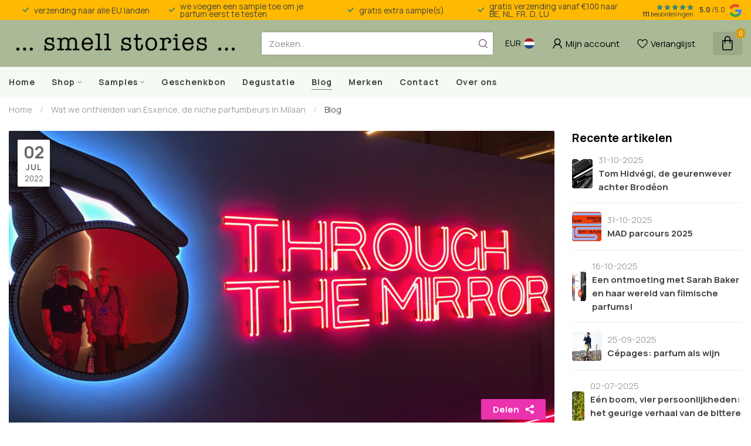

--- FILE ---
content_type: text/html;charset=utf-8
request_url: https://www.smellstories.be/nl/blogs/blog/wat-we-onthielden-van-esxence-de-niche-parfumbeurs/
body_size: 29020
content:
<!DOCTYPE html>
<html lang="nl">
  <head>    
    <link rel="preconnect" href="https://cdn.webshopapp.com">
<link rel="preconnect" href="https://fonts.googleapis.com">
<link rel="preconnect" href="https://fonts.gstatic.com" crossorigin>
<!--

    Theme Proxima | v1.0.0.1807202501_0_287573
    Theme designed and created by Dyvelopment - We are true e-commerce heroes!

    For custom Lightspeed eCom development or design contact us at www.dyvelopment.com

      _____                  _                                  _   
     |  __ \                | |                                | |  
     | |  | |_   ___   _____| | ___  _ __  _ __ ___   ___ _ __ | |_ 
     | |  | | | | \ \ / / _ \ |/ _ \| '_ \| '_ ` _ \ / _ \ '_ \| __|
     | |__| | |_| |\ V /  __/ | (_) | |_) | | | | | |  __/ | | | |_ 
     |_____/ \__, | \_/ \___|_|\___/| .__/|_| |_| |_|\___|_| |_|\__|
              __/ |                 | |                             
             |___/                  |_|                             
-->


<meta charset="utf-8"/>
<!-- [START] 'blocks/head.rain' -->
<!--

  (c) 2008-2026 Lightspeed Netherlands B.V.
  http://www.lightspeedhq.com
  Generated: 23-01-2026 @ 07:34:01

-->
<link rel="canonical" href="https://www.smellstories.be/nl/blogs/blog/wat-we-onthielden-van-esxence-de-niche-parfumbeurs/"/>
<link rel="alternate" href="https://www.smellstories.be/nl/index.rss" type="application/rss+xml" title="Nieuwe producten"/>
<link rel="alternate" href="https://www.smellstories.be/nl/blogs/blog.rss" type="application/rss+xml" title="Blog"/>
<meta name="robots" content="noodp,noydir"/>
<meta name="google-site-verification" content="ymeQmkE8TeQ_LmeYAv3-5bc-2nY8swz1kjnmFJz_i30"/>
<meta property="og:url" content="https://www.smellstories.be/nl/blogs/blog/wat-we-onthielden-van-esxence-de-niche-parfumbeurs/?source=facebook"/>
<meta property="og:site_name" content="smell stories"/>
<meta property="og:title" content="Wat we onthielden van Esxence 2022"/>
<meta property="og:description" content="In juni bezochten we Esxence in Milaan, de jaarlijkse hoogmis van de niche parfumerie. Lees het verslag van onze ervaringen."/>
<meta property="og:image" content="https://cdn.webshopapp.com/shops/287573/files/406628389/wat-we-onthielden-van-esxence-de-niche-parfumbeurs.jpg"/>
<script>
/* DyApps Theme Addons config */
if( !window.dyapps ){ window.dyapps = {}; }
window.dyapps.addons = {
 "enabled": true,
 "created_at": "03-12-2025 14:28:07",
 "settings": {
    "matrix_separator": ",",
    "filterGroupSwatches": [],
    "swatchesForCustomFields": [],
    "plan": {
     "can_variant_group": true,
     "can_stockify": true,
     "can_vat_switcher": true,
     "can_age_popup": false,
     "can_custom_qty": false,
     "can_data01_colors": false
    },
    "advancedVariants": {
     "enabled": true,
     "price_in_dropdown": true,
     "stockify_in_dropdown": true,
     "disable_out_of_stock": true,
     "grid_swatches_container_selector": ".dy-collection-grid-swatch-holder",
     "grid_swatches_position": "left",
     "grid_swatches_max_colors": 4,
     "grid_swatches_enabled": true,
     "variant_status_icon": false,
     "display_type": "blocks",
     "product_swatches_size": "default",
     "live_pricing": true
    },
    "age_popup": {
     "enabled": false,
     "logo_url": "",
     "image_footer_url": "",
     "text": {
                 
        "nl": {
         "content": "<h3>Bevestig je leeftijd<\/h3><p>Je moet 18 jaar of ouder zijn om deze website te bezoeken.<\/p>",
         "content_no": "<h3>Sorry!<\/h3><p>Je kunt deze website helaas niet bezoeken.<\/p>",
         "button_yes": "Ik ben 18 jaar of ouder",
         "button_no": "Ik ben jonger dan 18",
        } ,          
        "en": {
         "content": "<h3>Confirm your age<\/h3><p>You must be over the age of 18 to enter this website.<\/p>",
         "content_no": "<h3>Sorry!<\/h3><p>Unfortunately you cannot access this website.<\/p>",
         "button_yes": "I am 18 years or older",
         "button_no": "I am under 18",
        } ,          
        "fr": {
         "content": "<h3>Confirm your age<\/h3><p>You must be over the age of 18 to enter this website.<\/p>",
         "content_no": "<h3>Sorry!<\/h3><p>Unfortunately you cannot access this website.<\/p>",
         "button_yes": "I am 18 years or older",
         "button_no": "I am under 18",
        }        }
    },
    "stockify": {
     "enabled": true,
     "stock_trigger_type": "outofstock",
     "optin_policy": false,
     "api": "https://my.dyapps.io/api/public/3c5d6dfc1e/stockify/subscribe",
     "text": {
                 
        "nl": {
         "email_placeholder": "Jouw e-mailadres",
         "button_trigger": "Verwittig mij wanneer terug in voorraad",
         "button_submit": "Houd me op de hoogte!",
         "title": "Laat je e-mailadres achter",
         "desc": "Helaas is dit product momenteel uitverkocht. Laat je e-mailadres achter en we sturen je een e-mail wanneer het product weer beschikbaar is.",
         "bottom_text": "We gebruiken je gegevens alleen voor het sturen van de back-in-stock e-mail."
        } ,          
        "en": {
         "email_placeholder": "Your email address",
         "button_trigger": "Notify me when back in stock",
         "button_submit": "Keep me updated!",
         "title": "Leave your email address",
         "desc": "Unfortunately this item is out of stock. Leave your email address below and we'll send you an email when the item is available again.",
         "bottom_text": "We use your data only to send you the back-in-stock email."
        } ,          
        "fr": {
         "email_placeholder": "Votre adresse e-mail",
         "button_trigger": "Me pr\u00e9venir du retour en stock",
         "button_submit": "Tenez-moi au courant !",
         "title": "Laissez votre adresse e-mail",
         "desc": "Malheureusement, cet article n'est pas en stock pour le moment. Laissez votre adresse e-mail ci-dessous et nous vous enverrons un e-mail lorsque l'article sera \u00e0 nouveau disponible.",
         "bottom_text": "Nous n'utilisons vos coordonn\u00e9es que pour l'envoi de l'e-mail de r\u00e9approvisionnement."
        }        }
    },
    "categoryBanners": {
     "enabled": true,
     "mobile_breakpoint": "576px",
     "category_banner": [],
     "banners": {
             }
    }
 },
 "swatches": {
 "default": {"is_default": true, "type": "multi", "values": {"background-size": "10px 10px", "background-position": "0 0, 0 5px, 5px -5px, -5px 0px", "background-image": "linear-gradient(45deg, rgba(100,100,100,0.3) 25%, transparent 25%),  linear-gradient(-45deg, rgba(100,100,100,0.3) 25%, transparent 25%),  linear-gradient(45deg, transparent 75%, rgba(100,100,100,0.3) 75%),  linear-gradient(-45deg, transparent 75%, rgba(100,100,100,0.3) 75%)"}} ,   }
};
</script>
<script>
(function(w,d,s,l,i){w[l]=w[l]||[];w[l].push({'gtm.start':
new Date().getTime(),event:'gtm.js'});var f=d.getElementsByTagName(s)[0],
j=d.createElement(s),dl=l!='dataLayer'?'&l='+l:'';j.async=true;j.src=
'https://www.googletagmanager.com/gtm.js?id='+i+dl;f.parentNode.insertBefore(j,f);
})(window,document,'script','dataLayer','GTM-KMV485V');
</script>
<!--[if lt IE 9]>
<script src="https://cdn.webshopapp.com/assets/html5shiv.js?2025-02-20"></script>
<![endif]-->
<!-- [END] 'blocks/head.rain' -->

<title>Wat we onthielden van Esxence 2022 - smell stories</title>

<meta name="dyapps-addons-enabled" content="true">
<meta name="dyapps-addons-version" content="2022081001">
<meta name="dyapps-theme-name" content="Proxima">
<meta name="dyapps-theme-editor" content="false">

<meta name="description" content="In juni bezochten we Esxence in Milaan, de jaarlijkse hoogmis van de niche parfumerie. Lees het verslag van onze ervaringen." />
<meta name="keywords" content="Blog, -, Wat, we, onthielden, van, Esxence,, de, niche, parfumbeurs, in, Milaan, parfum, geur, zeep, kaars, homespray, natuurlijk parfum, niche parfum, niche parfumerie in Brussel, Brussel, geurkaars, exclusief, luxe, beauty" />

<meta http-equiv="X-UA-Compatible" content="IE=edge">
<meta name="viewport" content="width=device-width, initial-scale=1">

<link rel="shortcut icon" href="https://cdn.webshopapp.com/shops/287573/themes/174539/v/2448239/assets/favicon.ico?20241017171446" type="image/x-icon" />
<link rel="preload" as="image" href="https://cdn.webshopapp.com/shops/287573/themes/174539/v/2436488/assets/logo.png?20241001110856">



<script src="https://cdn.webshopapp.com/shops/287573/themes/174539/assets/jquery-1-12-4-min.js?2026010310561020210102171433"></script>
<script>if(navigator.userAgent.indexOf("MSIE ") > -1 || navigator.userAgent.indexOf("Trident/") > -1) { document.write('<script src="https://cdn.webshopapp.com/shops/287573/themes/174539/assets/intersection-observer-polyfill.js?2026010310561020210102171433">\x3C/script>') }</script>

<style>/*!
 * Bootstrap Reboot v4.6.1 (https://getbootstrap.com/)
 * Copyright 2011-2021 The Bootstrap Authors
 * Copyright 2011-2021 Twitter, Inc.
 * Licensed under MIT (https://github.com/twbs/bootstrap/blob/main/LICENSE)
 * Forked from Normalize.css, licensed MIT (https://github.com/necolas/normalize.css/blob/master/LICENSE.md)
 */*,*::before,*::after{box-sizing:border-box}html{font-family:sans-serif;line-height:1.15;-webkit-text-size-adjust:100%;-webkit-tap-highlight-color:rgba(0,0,0,0)}article,aside,figcaption,figure,footer,header,hgroup,main,nav,section{display:block}body{margin:0;font-family:-apple-system,BlinkMacSystemFont,"Segoe UI",Roboto,"Helvetica Neue",Arial,"Noto Sans","Liberation Sans",sans-serif,"Apple Color Emoji","Segoe UI Emoji","Segoe UI Symbol","Noto Color Emoji";font-size:1rem;font-weight:400;line-height:1.42857143;color:#212529;text-align:left;background-color:#fff}[tabindex="-1"]:focus:not(:focus-visible){outline:0 !important}hr{box-sizing:content-box;height:0;overflow:visible}h1,h2,h3,h4,h5,h6{margin-top:0;margin-bottom:.5rem}p{margin-top:0;margin-bottom:1rem}abbr[title],abbr[data-original-title]{text-decoration:underline;text-decoration:underline dotted;cursor:help;border-bottom:0;text-decoration-skip-ink:none}address{margin-bottom:1rem;font-style:normal;line-height:inherit}ol,ul,dl{margin-top:0;margin-bottom:1rem}ol ol,ul ul,ol ul,ul ol{margin-bottom:0}dt{font-weight:700}dd{margin-bottom:.5rem;margin-left:0}blockquote{margin:0 0 1rem}b,strong{font-weight:bolder}small{font-size:80%}sub,sup{position:relative;font-size:75%;line-height:0;vertical-align:baseline}sub{bottom:-0.25em}sup{top:-0.5em}a{color:#007bff;text-decoration:none;background-color:transparent}a:hover{color:#0056b3;text-decoration:underline}a:not([href]):not([class]){color:inherit;text-decoration:none}a:not([href]):not([class]):hover{color:inherit;text-decoration:none}pre,code,kbd,samp{font-family:SFMono-Regular,Menlo,Monaco,Consolas,"Liberation Mono","Courier New",monospace;font-size:1em}pre{margin-top:0;margin-bottom:1rem;overflow:auto;-ms-overflow-style:scrollbar}figure{margin:0 0 1rem}img{vertical-align:middle;border-style:none}svg{overflow:hidden;vertical-align:middle}table{border-collapse:collapse}caption{padding-top:.75rem;padding-bottom:.75rem;color:#6c757d;text-align:left;caption-side:bottom}th{text-align:inherit;text-align:-webkit-match-parent}label{display:inline-block;margin-bottom:.5rem}button{border-radius:0}button:focus:not(:focus-visible){outline:0}input,button,select,optgroup,textarea{margin:0;font-family:inherit;font-size:inherit;line-height:inherit}button,input{overflow:visible}button,select{text-transform:none}[role=button]{cursor:pointer}select{word-wrap:normal}button,[type=button],[type=reset],[type=submit]{-webkit-appearance:button}button:not(:disabled),[type=button]:not(:disabled),[type=reset]:not(:disabled),[type=submit]:not(:disabled){cursor:pointer}button::-moz-focus-inner,[type=button]::-moz-focus-inner,[type=reset]::-moz-focus-inner,[type=submit]::-moz-focus-inner{padding:0;border-style:none}input[type=radio],input[type=checkbox]{box-sizing:border-box;padding:0}textarea{overflow:auto;resize:vertical}fieldset{min-width:0;padding:0;margin:0;border:0}legend{display:block;width:100%;max-width:100%;padding:0;margin-bottom:.5rem;font-size:1.5rem;line-height:inherit;color:inherit;white-space:normal}progress{vertical-align:baseline}[type=number]::-webkit-inner-spin-button,[type=number]::-webkit-outer-spin-button{height:auto}[type=search]{outline-offset:-2px;-webkit-appearance:none}[type=search]::-webkit-search-decoration{-webkit-appearance:none}::-webkit-file-upload-button{font:inherit;-webkit-appearance:button}output{display:inline-block}summary{display:list-item;cursor:pointer}template{display:none}[hidden]{display:none !important}/*!
 * Bootstrap Grid v4.6.1 (https://getbootstrap.com/)
 * Copyright 2011-2021 The Bootstrap Authors
 * Copyright 2011-2021 Twitter, Inc.
 * Licensed under MIT (https://github.com/twbs/bootstrap/blob/main/LICENSE)
 */html{box-sizing:border-box;-ms-overflow-style:scrollbar}*,*::before,*::after{box-sizing:inherit}.container,.container-fluid,.container-xl,.container-lg,.container-md,.container-sm{width:100%;padding-right:15px;padding-left:15px;margin-right:auto;margin-left:auto}@media(min-width: 576px){.container-sm,.container{max-width:540px}}@media(min-width: 768px){.container-md,.container-sm,.container{max-width:720px}}@media(min-width: 992px){.container-lg,.container-md,.container-sm,.container{max-width:960px}}@media(min-width: 1200px){.container-xl,.container-lg,.container-md,.container-sm,.container{max-width:1140px}}.row{display:flex;flex-wrap:wrap;margin-right:-15px;margin-left:-15px}.no-gutters{margin-right:0;margin-left:0}.no-gutters>.col,.no-gutters>[class*=col-]{padding-right:0;padding-left:0}.col-xl,.col-xl-auto,.col-xl-12,.col-xl-11,.col-xl-10,.col-xl-9,.col-xl-8,.col-xl-7,.col-xl-6,.col-xl-5,.col-xl-4,.col-xl-3,.col-xl-2,.col-xl-1,.col-lg,.col-lg-auto,.col-lg-12,.col-lg-11,.col-lg-10,.col-lg-9,.col-lg-8,.col-lg-7,.col-lg-6,.col-lg-5,.col-lg-4,.col-lg-3,.col-lg-2,.col-lg-1,.col-md,.col-md-auto,.col-md-12,.col-md-11,.col-md-10,.col-md-9,.col-md-8,.col-md-7,.col-md-6,.col-md-5,.col-md-4,.col-md-3,.col-md-2,.col-md-1,.col-sm,.col-sm-auto,.col-sm-12,.col-sm-11,.col-sm-10,.col-sm-9,.col-sm-8,.col-sm-7,.col-sm-6,.col-sm-5,.col-sm-4,.col-sm-3,.col-sm-2,.col-sm-1,.col,.col-auto,.col-12,.col-11,.col-10,.col-9,.col-8,.col-7,.col-6,.col-5,.col-4,.col-3,.col-2,.col-1{position:relative;width:100%;padding-right:15px;padding-left:15px}.col{flex-basis:0;flex-grow:1;max-width:100%}.row-cols-1>*{flex:0 0 100%;max-width:100%}.row-cols-2>*{flex:0 0 50%;max-width:50%}.row-cols-3>*{flex:0 0 33.3333333333%;max-width:33.3333333333%}.row-cols-4>*{flex:0 0 25%;max-width:25%}.row-cols-5>*{flex:0 0 20%;max-width:20%}.row-cols-6>*{flex:0 0 16.6666666667%;max-width:16.6666666667%}.col-auto{flex:0 0 auto;width:auto;max-width:100%}.col-1{flex:0 0 8.33333333%;max-width:8.33333333%}.col-2{flex:0 0 16.66666667%;max-width:16.66666667%}.col-3{flex:0 0 25%;max-width:25%}.col-4{flex:0 0 33.33333333%;max-width:33.33333333%}.col-5{flex:0 0 41.66666667%;max-width:41.66666667%}.col-6{flex:0 0 50%;max-width:50%}.col-7{flex:0 0 58.33333333%;max-width:58.33333333%}.col-8{flex:0 0 66.66666667%;max-width:66.66666667%}.col-9{flex:0 0 75%;max-width:75%}.col-10{flex:0 0 83.33333333%;max-width:83.33333333%}.col-11{flex:0 0 91.66666667%;max-width:91.66666667%}.col-12{flex:0 0 100%;max-width:100%}.order-first{order:-1}.order-last{order:13}.order-0{order:0}.order-1{order:1}.order-2{order:2}.order-3{order:3}.order-4{order:4}.order-5{order:5}.order-6{order:6}.order-7{order:7}.order-8{order:8}.order-9{order:9}.order-10{order:10}.order-11{order:11}.order-12{order:12}.offset-1{margin-left:8.33333333%}.offset-2{margin-left:16.66666667%}.offset-3{margin-left:25%}.offset-4{margin-left:33.33333333%}.offset-5{margin-left:41.66666667%}.offset-6{margin-left:50%}.offset-7{margin-left:58.33333333%}.offset-8{margin-left:66.66666667%}.offset-9{margin-left:75%}.offset-10{margin-left:83.33333333%}.offset-11{margin-left:91.66666667%}@media(min-width: 576px){.col-sm{flex-basis:0;flex-grow:1;max-width:100%}.row-cols-sm-1>*{flex:0 0 100%;max-width:100%}.row-cols-sm-2>*{flex:0 0 50%;max-width:50%}.row-cols-sm-3>*{flex:0 0 33.3333333333%;max-width:33.3333333333%}.row-cols-sm-4>*{flex:0 0 25%;max-width:25%}.row-cols-sm-5>*{flex:0 0 20%;max-width:20%}.row-cols-sm-6>*{flex:0 0 16.6666666667%;max-width:16.6666666667%}.col-sm-auto{flex:0 0 auto;width:auto;max-width:100%}.col-sm-1{flex:0 0 8.33333333%;max-width:8.33333333%}.col-sm-2{flex:0 0 16.66666667%;max-width:16.66666667%}.col-sm-3{flex:0 0 25%;max-width:25%}.col-sm-4{flex:0 0 33.33333333%;max-width:33.33333333%}.col-sm-5{flex:0 0 41.66666667%;max-width:41.66666667%}.col-sm-6{flex:0 0 50%;max-width:50%}.col-sm-7{flex:0 0 58.33333333%;max-width:58.33333333%}.col-sm-8{flex:0 0 66.66666667%;max-width:66.66666667%}.col-sm-9{flex:0 0 75%;max-width:75%}.col-sm-10{flex:0 0 83.33333333%;max-width:83.33333333%}.col-sm-11{flex:0 0 91.66666667%;max-width:91.66666667%}.col-sm-12{flex:0 0 100%;max-width:100%}.order-sm-first{order:-1}.order-sm-last{order:13}.order-sm-0{order:0}.order-sm-1{order:1}.order-sm-2{order:2}.order-sm-3{order:3}.order-sm-4{order:4}.order-sm-5{order:5}.order-sm-6{order:6}.order-sm-7{order:7}.order-sm-8{order:8}.order-sm-9{order:9}.order-sm-10{order:10}.order-sm-11{order:11}.order-sm-12{order:12}.offset-sm-0{margin-left:0}.offset-sm-1{margin-left:8.33333333%}.offset-sm-2{margin-left:16.66666667%}.offset-sm-3{margin-left:25%}.offset-sm-4{margin-left:33.33333333%}.offset-sm-5{margin-left:41.66666667%}.offset-sm-6{margin-left:50%}.offset-sm-7{margin-left:58.33333333%}.offset-sm-8{margin-left:66.66666667%}.offset-sm-9{margin-left:75%}.offset-sm-10{margin-left:83.33333333%}.offset-sm-11{margin-left:91.66666667%}}@media(min-width: 768px){.col-md{flex-basis:0;flex-grow:1;max-width:100%}.row-cols-md-1>*{flex:0 0 100%;max-width:100%}.row-cols-md-2>*{flex:0 0 50%;max-width:50%}.row-cols-md-3>*{flex:0 0 33.3333333333%;max-width:33.3333333333%}.row-cols-md-4>*{flex:0 0 25%;max-width:25%}.row-cols-md-5>*{flex:0 0 20%;max-width:20%}.row-cols-md-6>*{flex:0 0 16.6666666667%;max-width:16.6666666667%}.col-md-auto{flex:0 0 auto;width:auto;max-width:100%}.col-md-1{flex:0 0 8.33333333%;max-width:8.33333333%}.col-md-2{flex:0 0 16.66666667%;max-width:16.66666667%}.col-md-3{flex:0 0 25%;max-width:25%}.col-md-4{flex:0 0 33.33333333%;max-width:33.33333333%}.col-md-5{flex:0 0 41.66666667%;max-width:41.66666667%}.col-md-6{flex:0 0 50%;max-width:50%}.col-md-7{flex:0 0 58.33333333%;max-width:58.33333333%}.col-md-8{flex:0 0 66.66666667%;max-width:66.66666667%}.col-md-9{flex:0 0 75%;max-width:75%}.col-md-10{flex:0 0 83.33333333%;max-width:83.33333333%}.col-md-11{flex:0 0 91.66666667%;max-width:91.66666667%}.col-md-12{flex:0 0 100%;max-width:100%}.order-md-first{order:-1}.order-md-last{order:13}.order-md-0{order:0}.order-md-1{order:1}.order-md-2{order:2}.order-md-3{order:3}.order-md-4{order:4}.order-md-5{order:5}.order-md-6{order:6}.order-md-7{order:7}.order-md-8{order:8}.order-md-9{order:9}.order-md-10{order:10}.order-md-11{order:11}.order-md-12{order:12}.offset-md-0{margin-left:0}.offset-md-1{margin-left:8.33333333%}.offset-md-2{margin-left:16.66666667%}.offset-md-3{margin-left:25%}.offset-md-4{margin-left:33.33333333%}.offset-md-5{margin-left:41.66666667%}.offset-md-6{margin-left:50%}.offset-md-7{margin-left:58.33333333%}.offset-md-8{margin-left:66.66666667%}.offset-md-9{margin-left:75%}.offset-md-10{margin-left:83.33333333%}.offset-md-11{margin-left:91.66666667%}}@media(min-width: 992px){.col-lg{flex-basis:0;flex-grow:1;max-width:100%}.row-cols-lg-1>*{flex:0 0 100%;max-width:100%}.row-cols-lg-2>*{flex:0 0 50%;max-width:50%}.row-cols-lg-3>*{flex:0 0 33.3333333333%;max-width:33.3333333333%}.row-cols-lg-4>*{flex:0 0 25%;max-width:25%}.row-cols-lg-5>*{flex:0 0 20%;max-width:20%}.row-cols-lg-6>*{flex:0 0 16.6666666667%;max-width:16.6666666667%}.col-lg-auto{flex:0 0 auto;width:auto;max-width:100%}.col-lg-1{flex:0 0 8.33333333%;max-width:8.33333333%}.col-lg-2{flex:0 0 16.66666667%;max-width:16.66666667%}.col-lg-3{flex:0 0 25%;max-width:25%}.col-lg-4{flex:0 0 33.33333333%;max-width:33.33333333%}.col-lg-5{flex:0 0 41.66666667%;max-width:41.66666667%}.col-lg-6{flex:0 0 50%;max-width:50%}.col-lg-7{flex:0 0 58.33333333%;max-width:58.33333333%}.col-lg-8{flex:0 0 66.66666667%;max-width:66.66666667%}.col-lg-9{flex:0 0 75%;max-width:75%}.col-lg-10{flex:0 0 83.33333333%;max-width:83.33333333%}.col-lg-11{flex:0 0 91.66666667%;max-width:91.66666667%}.col-lg-12{flex:0 0 100%;max-width:100%}.order-lg-first{order:-1}.order-lg-last{order:13}.order-lg-0{order:0}.order-lg-1{order:1}.order-lg-2{order:2}.order-lg-3{order:3}.order-lg-4{order:4}.order-lg-5{order:5}.order-lg-6{order:6}.order-lg-7{order:7}.order-lg-8{order:8}.order-lg-9{order:9}.order-lg-10{order:10}.order-lg-11{order:11}.order-lg-12{order:12}.offset-lg-0{margin-left:0}.offset-lg-1{margin-left:8.33333333%}.offset-lg-2{margin-left:16.66666667%}.offset-lg-3{margin-left:25%}.offset-lg-4{margin-left:33.33333333%}.offset-lg-5{margin-left:41.66666667%}.offset-lg-6{margin-left:50%}.offset-lg-7{margin-left:58.33333333%}.offset-lg-8{margin-left:66.66666667%}.offset-lg-9{margin-left:75%}.offset-lg-10{margin-left:83.33333333%}.offset-lg-11{margin-left:91.66666667%}}@media(min-width: 1200px){.col-xl{flex-basis:0;flex-grow:1;max-width:100%}.row-cols-xl-1>*{flex:0 0 100%;max-width:100%}.row-cols-xl-2>*{flex:0 0 50%;max-width:50%}.row-cols-xl-3>*{flex:0 0 33.3333333333%;max-width:33.3333333333%}.row-cols-xl-4>*{flex:0 0 25%;max-width:25%}.row-cols-xl-5>*{flex:0 0 20%;max-width:20%}.row-cols-xl-6>*{flex:0 0 16.6666666667%;max-width:16.6666666667%}.col-xl-auto{flex:0 0 auto;width:auto;max-width:100%}.col-xl-1{flex:0 0 8.33333333%;max-width:8.33333333%}.col-xl-2{flex:0 0 16.66666667%;max-width:16.66666667%}.col-xl-3{flex:0 0 25%;max-width:25%}.col-xl-4{flex:0 0 33.33333333%;max-width:33.33333333%}.col-xl-5{flex:0 0 41.66666667%;max-width:41.66666667%}.col-xl-6{flex:0 0 50%;max-width:50%}.col-xl-7{flex:0 0 58.33333333%;max-width:58.33333333%}.col-xl-8{flex:0 0 66.66666667%;max-width:66.66666667%}.col-xl-9{flex:0 0 75%;max-width:75%}.col-xl-10{flex:0 0 83.33333333%;max-width:83.33333333%}.col-xl-11{flex:0 0 91.66666667%;max-width:91.66666667%}.col-xl-12{flex:0 0 100%;max-width:100%}.order-xl-first{order:-1}.order-xl-last{order:13}.order-xl-0{order:0}.order-xl-1{order:1}.order-xl-2{order:2}.order-xl-3{order:3}.order-xl-4{order:4}.order-xl-5{order:5}.order-xl-6{order:6}.order-xl-7{order:7}.order-xl-8{order:8}.order-xl-9{order:9}.order-xl-10{order:10}.order-xl-11{order:11}.order-xl-12{order:12}.offset-xl-0{margin-left:0}.offset-xl-1{margin-left:8.33333333%}.offset-xl-2{margin-left:16.66666667%}.offset-xl-3{margin-left:25%}.offset-xl-4{margin-left:33.33333333%}.offset-xl-5{margin-left:41.66666667%}.offset-xl-6{margin-left:50%}.offset-xl-7{margin-left:58.33333333%}.offset-xl-8{margin-left:66.66666667%}.offset-xl-9{margin-left:75%}.offset-xl-10{margin-left:83.33333333%}.offset-xl-11{margin-left:91.66666667%}}.d-none{display:none !important}.d-inline{display:inline !important}.d-inline-block{display:inline-block !important}.d-block{display:block !important}.d-table{display:table !important}.d-table-row{display:table-row !important}.d-table-cell{display:table-cell !important}.d-flex{display:flex !important}.d-inline-flex{display:inline-flex !important}@media(min-width: 576px){.d-sm-none{display:none !important}.d-sm-inline{display:inline !important}.d-sm-inline-block{display:inline-block !important}.d-sm-block{display:block !important}.d-sm-table{display:table !important}.d-sm-table-row{display:table-row !important}.d-sm-table-cell{display:table-cell !important}.d-sm-flex{display:flex !important}.d-sm-inline-flex{display:inline-flex !important}}@media(min-width: 768px){.d-md-none{display:none !important}.d-md-inline{display:inline !important}.d-md-inline-block{display:inline-block !important}.d-md-block{display:block !important}.d-md-table{display:table !important}.d-md-table-row{display:table-row !important}.d-md-table-cell{display:table-cell !important}.d-md-flex{display:flex !important}.d-md-inline-flex{display:inline-flex !important}}@media(min-width: 992px){.d-lg-none{display:none !important}.d-lg-inline{display:inline !important}.d-lg-inline-block{display:inline-block !important}.d-lg-block{display:block !important}.d-lg-table{display:table !important}.d-lg-table-row{display:table-row !important}.d-lg-table-cell{display:table-cell !important}.d-lg-flex{display:flex !important}.d-lg-inline-flex{display:inline-flex !important}}@media(min-width: 1200px){.d-xl-none{display:none !important}.d-xl-inline{display:inline !important}.d-xl-inline-block{display:inline-block !important}.d-xl-block{display:block !important}.d-xl-table{display:table !important}.d-xl-table-row{display:table-row !important}.d-xl-table-cell{display:table-cell !important}.d-xl-flex{display:flex !important}.d-xl-inline-flex{display:inline-flex !important}}@media print{.d-print-none{display:none !important}.d-print-inline{display:inline !important}.d-print-inline-block{display:inline-block !important}.d-print-block{display:block !important}.d-print-table{display:table !important}.d-print-table-row{display:table-row !important}.d-print-table-cell{display:table-cell !important}.d-print-flex{display:flex !important}.d-print-inline-flex{display:inline-flex !important}}.flex-row{flex-direction:row !important}.flex-column{flex-direction:column !important}.flex-row-reverse{flex-direction:row-reverse !important}.flex-column-reverse{flex-direction:column-reverse !important}.flex-wrap{flex-wrap:wrap !important}.flex-nowrap{flex-wrap:nowrap !important}.flex-wrap-reverse{flex-wrap:wrap-reverse !important}.flex-fill{flex:1 1 auto !important}.flex-grow-0{flex-grow:0 !important}.flex-grow-1{flex-grow:1 !important}.flex-shrink-0{flex-shrink:0 !important}.flex-shrink-1{flex-shrink:1 !important}.justify-content-start{justify-content:flex-start !important}.justify-content-end{justify-content:flex-end !important}.justify-content-center{justify-content:center !important}.justify-content-between{justify-content:space-between !important}.justify-content-around{justify-content:space-around !important}.align-items-start{align-items:flex-start !important}.align-items-end{align-items:flex-end !important}.align-items-center{align-items:center !important}.align-items-baseline{align-items:baseline !important}.align-items-stretch{align-items:stretch !important}.align-content-start{align-content:flex-start !important}.align-content-end{align-content:flex-end !important}.align-content-center{align-content:center !important}.align-content-between{align-content:space-between !important}.align-content-around{align-content:space-around !important}.align-content-stretch{align-content:stretch !important}.align-self-auto{align-self:auto !important}.align-self-start{align-self:flex-start !important}.align-self-end{align-self:flex-end !important}.align-self-center{align-self:center !important}.align-self-baseline{align-self:baseline !important}.align-self-stretch{align-self:stretch !important}@media(min-width: 576px){.flex-sm-row{flex-direction:row !important}.flex-sm-column{flex-direction:column !important}.flex-sm-row-reverse{flex-direction:row-reverse !important}.flex-sm-column-reverse{flex-direction:column-reverse !important}.flex-sm-wrap{flex-wrap:wrap !important}.flex-sm-nowrap{flex-wrap:nowrap !important}.flex-sm-wrap-reverse{flex-wrap:wrap-reverse !important}.flex-sm-fill{flex:1 1 auto !important}.flex-sm-grow-0{flex-grow:0 !important}.flex-sm-grow-1{flex-grow:1 !important}.flex-sm-shrink-0{flex-shrink:0 !important}.flex-sm-shrink-1{flex-shrink:1 !important}.justify-content-sm-start{justify-content:flex-start !important}.justify-content-sm-end{justify-content:flex-end !important}.justify-content-sm-center{justify-content:center !important}.justify-content-sm-between{justify-content:space-between !important}.justify-content-sm-around{justify-content:space-around !important}.align-items-sm-start{align-items:flex-start !important}.align-items-sm-end{align-items:flex-end !important}.align-items-sm-center{align-items:center !important}.align-items-sm-baseline{align-items:baseline !important}.align-items-sm-stretch{align-items:stretch !important}.align-content-sm-start{align-content:flex-start !important}.align-content-sm-end{align-content:flex-end !important}.align-content-sm-center{align-content:center !important}.align-content-sm-between{align-content:space-between !important}.align-content-sm-around{align-content:space-around !important}.align-content-sm-stretch{align-content:stretch !important}.align-self-sm-auto{align-self:auto !important}.align-self-sm-start{align-self:flex-start !important}.align-self-sm-end{align-self:flex-end !important}.align-self-sm-center{align-self:center !important}.align-self-sm-baseline{align-self:baseline !important}.align-self-sm-stretch{align-self:stretch !important}}@media(min-width: 768px){.flex-md-row{flex-direction:row !important}.flex-md-column{flex-direction:column !important}.flex-md-row-reverse{flex-direction:row-reverse !important}.flex-md-column-reverse{flex-direction:column-reverse !important}.flex-md-wrap{flex-wrap:wrap !important}.flex-md-nowrap{flex-wrap:nowrap !important}.flex-md-wrap-reverse{flex-wrap:wrap-reverse !important}.flex-md-fill{flex:1 1 auto !important}.flex-md-grow-0{flex-grow:0 !important}.flex-md-grow-1{flex-grow:1 !important}.flex-md-shrink-0{flex-shrink:0 !important}.flex-md-shrink-1{flex-shrink:1 !important}.justify-content-md-start{justify-content:flex-start !important}.justify-content-md-end{justify-content:flex-end !important}.justify-content-md-center{justify-content:center !important}.justify-content-md-between{justify-content:space-between !important}.justify-content-md-around{justify-content:space-around !important}.align-items-md-start{align-items:flex-start !important}.align-items-md-end{align-items:flex-end !important}.align-items-md-center{align-items:center !important}.align-items-md-baseline{align-items:baseline !important}.align-items-md-stretch{align-items:stretch !important}.align-content-md-start{align-content:flex-start !important}.align-content-md-end{align-content:flex-end !important}.align-content-md-center{align-content:center !important}.align-content-md-between{align-content:space-between !important}.align-content-md-around{align-content:space-around !important}.align-content-md-stretch{align-content:stretch !important}.align-self-md-auto{align-self:auto !important}.align-self-md-start{align-self:flex-start !important}.align-self-md-end{align-self:flex-end !important}.align-self-md-center{align-self:center !important}.align-self-md-baseline{align-self:baseline !important}.align-self-md-stretch{align-self:stretch !important}}@media(min-width: 992px){.flex-lg-row{flex-direction:row !important}.flex-lg-column{flex-direction:column !important}.flex-lg-row-reverse{flex-direction:row-reverse !important}.flex-lg-column-reverse{flex-direction:column-reverse !important}.flex-lg-wrap{flex-wrap:wrap !important}.flex-lg-nowrap{flex-wrap:nowrap !important}.flex-lg-wrap-reverse{flex-wrap:wrap-reverse !important}.flex-lg-fill{flex:1 1 auto !important}.flex-lg-grow-0{flex-grow:0 !important}.flex-lg-grow-1{flex-grow:1 !important}.flex-lg-shrink-0{flex-shrink:0 !important}.flex-lg-shrink-1{flex-shrink:1 !important}.justify-content-lg-start{justify-content:flex-start !important}.justify-content-lg-end{justify-content:flex-end !important}.justify-content-lg-center{justify-content:center !important}.justify-content-lg-between{justify-content:space-between !important}.justify-content-lg-around{justify-content:space-around !important}.align-items-lg-start{align-items:flex-start !important}.align-items-lg-end{align-items:flex-end !important}.align-items-lg-center{align-items:center !important}.align-items-lg-baseline{align-items:baseline !important}.align-items-lg-stretch{align-items:stretch !important}.align-content-lg-start{align-content:flex-start !important}.align-content-lg-end{align-content:flex-end !important}.align-content-lg-center{align-content:center !important}.align-content-lg-between{align-content:space-between !important}.align-content-lg-around{align-content:space-around !important}.align-content-lg-stretch{align-content:stretch !important}.align-self-lg-auto{align-self:auto !important}.align-self-lg-start{align-self:flex-start !important}.align-self-lg-end{align-self:flex-end !important}.align-self-lg-center{align-self:center !important}.align-self-lg-baseline{align-self:baseline !important}.align-self-lg-stretch{align-self:stretch !important}}@media(min-width: 1200px){.flex-xl-row{flex-direction:row !important}.flex-xl-column{flex-direction:column !important}.flex-xl-row-reverse{flex-direction:row-reverse !important}.flex-xl-column-reverse{flex-direction:column-reverse !important}.flex-xl-wrap{flex-wrap:wrap !important}.flex-xl-nowrap{flex-wrap:nowrap !important}.flex-xl-wrap-reverse{flex-wrap:wrap-reverse !important}.flex-xl-fill{flex:1 1 auto !important}.flex-xl-grow-0{flex-grow:0 !important}.flex-xl-grow-1{flex-grow:1 !important}.flex-xl-shrink-0{flex-shrink:0 !important}.flex-xl-shrink-1{flex-shrink:1 !important}.justify-content-xl-start{justify-content:flex-start !important}.justify-content-xl-end{justify-content:flex-end !important}.justify-content-xl-center{justify-content:center !important}.justify-content-xl-between{justify-content:space-between !important}.justify-content-xl-around{justify-content:space-around !important}.align-items-xl-start{align-items:flex-start !important}.align-items-xl-end{align-items:flex-end !important}.align-items-xl-center{align-items:center !important}.align-items-xl-baseline{align-items:baseline !important}.align-items-xl-stretch{align-items:stretch !important}.align-content-xl-start{align-content:flex-start !important}.align-content-xl-end{align-content:flex-end !important}.align-content-xl-center{align-content:center !important}.align-content-xl-between{align-content:space-between !important}.align-content-xl-around{align-content:space-around !important}.align-content-xl-stretch{align-content:stretch !important}.align-self-xl-auto{align-self:auto !important}.align-self-xl-start{align-self:flex-start !important}.align-self-xl-end{align-self:flex-end !important}.align-self-xl-center{align-self:center !important}.align-self-xl-baseline{align-self:baseline !important}.align-self-xl-stretch{align-self:stretch !important}}.m-0{margin:0 !important}.mt-0,.my-0{margin-top:0 !important}.mr-0,.mx-0{margin-right:0 !important}.mb-0,.my-0{margin-bottom:0 !important}.ml-0,.mx-0{margin-left:0 !important}.m-1{margin:5px !important}.mt-1,.my-1{margin-top:5px !important}.mr-1,.mx-1{margin-right:5px !important}.mb-1,.my-1{margin-bottom:5px !important}.ml-1,.mx-1{margin-left:5px !important}.m-2{margin:10px !important}.mt-2,.my-2{margin-top:10px !important}.mr-2,.mx-2{margin-right:10px !important}.mb-2,.my-2{margin-bottom:10px !important}.ml-2,.mx-2{margin-left:10px !important}.m-3{margin:15px !important}.mt-3,.my-3{margin-top:15px !important}.mr-3,.mx-3{margin-right:15px !important}.mb-3,.my-3{margin-bottom:15px !important}.ml-3,.mx-3{margin-left:15px !important}.m-4{margin:30px !important}.mt-4,.my-4{margin-top:30px !important}.mr-4,.mx-4{margin-right:30px !important}.mb-4,.my-4{margin-bottom:30px !important}.ml-4,.mx-4{margin-left:30px !important}.m-5{margin:50px !important}.mt-5,.my-5{margin-top:50px !important}.mr-5,.mx-5{margin-right:50px !important}.mb-5,.my-5{margin-bottom:50px !important}.ml-5,.mx-5{margin-left:50px !important}.m-6{margin:80px !important}.mt-6,.my-6{margin-top:80px !important}.mr-6,.mx-6{margin-right:80px !important}.mb-6,.my-6{margin-bottom:80px !important}.ml-6,.mx-6{margin-left:80px !important}.p-0{padding:0 !important}.pt-0,.py-0{padding-top:0 !important}.pr-0,.px-0{padding-right:0 !important}.pb-0,.py-0{padding-bottom:0 !important}.pl-0,.px-0{padding-left:0 !important}.p-1{padding:5px !important}.pt-1,.py-1{padding-top:5px !important}.pr-1,.px-1{padding-right:5px !important}.pb-1,.py-1{padding-bottom:5px !important}.pl-1,.px-1{padding-left:5px !important}.p-2{padding:10px !important}.pt-2,.py-2{padding-top:10px !important}.pr-2,.px-2{padding-right:10px !important}.pb-2,.py-2{padding-bottom:10px !important}.pl-2,.px-2{padding-left:10px !important}.p-3{padding:15px !important}.pt-3,.py-3{padding-top:15px !important}.pr-3,.px-3{padding-right:15px !important}.pb-3,.py-3{padding-bottom:15px !important}.pl-3,.px-3{padding-left:15px !important}.p-4{padding:30px !important}.pt-4,.py-4{padding-top:30px !important}.pr-4,.px-4{padding-right:30px !important}.pb-4,.py-4{padding-bottom:30px !important}.pl-4,.px-4{padding-left:30px !important}.p-5{padding:50px !important}.pt-5,.py-5{padding-top:50px !important}.pr-5,.px-5{padding-right:50px !important}.pb-5,.py-5{padding-bottom:50px !important}.pl-5,.px-5{padding-left:50px !important}.p-6{padding:80px !important}.pt-6,.py-6{padding-top:80px !important}.pr-6,.px-6{padding-right:80px !important}.pb-6,.py-6{padding-bottom:80px !important}.pl-6,.px-6{padding-left:80px !important}.m-n1{margin:-5px !important}.mt-n1,.my-n1{margin-top:-5px !important}.mr-n1,.mx-n1{margin-right:-5px !important}.mb-n1,.my-n1{margin-bottom:-5px !important}.ml-n1,.mx-n1{margin-left:-5px !important}.m-n2{margin:-10px !important}.mt-n2,.my-n2{margin-top:-10px !important}.mr-n2,.mx-n2{margin-right:-10px !important}.mb-n2,.my-n2{margin-bottom:-10px !important}.ml-n2,.mx-n2{margin-left:-10px !important}.m-n3{margin:-15px !important}.mt-n3,.my-n3{margin-top:-15px !important}.mr-n3,.mx-n3{margin-right:-15px !important}.mb-n3,.my-n3{margin-bottom:-15px !important}.ml-n3,.mx-n3{margin-left:-15px !important}.m-n4{margin:-30px !important}.mt-n4,.my-n4{margin-top:-30px !important}.mr-n4,.mx-n4{margin-right:-30px !important}.mb-n4,.my-n4{margin-bottom:-30px !important}.ml-n4,.mx-n4{margin-left:-30px !important}.m-n5{margin:-50px !important}.mt-n5,.my-n5{margin-top:-50px !important}.mr-n5,.mx-n5{margin-right:-50px !important}.mb-n5,.my-n5{margin-bottom:-50px !important}.ml-n5,.mx-n5{margin-left:-50px !important}.m-n6{margin:-80px !important}.mt-n6,.my-n6{margin-top:-80px !important}.mr-n6,.mx-n6{margin-right:-80px !important}.mb-n6,.my-n6{margin-bottom:-80px !important}.ml-n6,.mx-n6{margin-left:-80px !important}.m-auto{margin:auto !important}.mt-auto,.my-auto{margin-top:auto !important}.mr-auto,.mx-auto{margin-right:auto !important}.mb-auto,.my-auto{margin-bottom:auto !important}.ml-auto,.mx-auto{margin-left:auto !important}@media(min-width: 576px){.m-sm-0{margin:0 !important}.mt-sm-0,.my-sm-0{margin-top:0 !important}.mr-sm-0,.mx-sm-0{margin-right:0 !important}.mb-sm-0,.my-sm-0{margin-bottom:0 !important}.ml-sm-0,.mx-sm-0{margin-left:0 !important}.m-sm-1{margin:5px !important}.mt-sm-1,.my-sm-1{margin-top:5px !important}.mr-sm-1,.mx-sm-1{margin-right:5px !important}.mb-sm-1,.my-sm-1{margin-bottom:5px !important}.ml-sm-1,.mx-sm-1{margin-left:5px !important}.m-sm-2{margin:10px !important}.mt-sm-2,.my-sm-2{margin-top:10px !important}.mr-sm-2,.mx-sm-2{margin-right:10px !important}.mb-sm-2,.my-sm-2{margin-bottom:10px !important}.ml-sm-2,.mx-sm-2{margin-left:10px !important}.m-sm-3{margin:15px !important}.mt-sm-3,.my-sm-3{margin-top:15px !important}.mr-sm-3,.mx-sm-3{margin-right:15px !important}.mb-sm-3,.my-sm-3{margin-bottom:15px !important}.ml-sm-3,.mx-sm-3{margin-left:15px !important}.m-sm-4{margin:30px !important}.mt-sm-4,.my-sm-4{margin-top:30px !important}.mr-sm-4,.mx-sm-4{margin-right:30px !important}.mb-sm-4,.my-sm-4{margin-bottom:30px !important}.ml-sm-4,.mx-sm-4{margin-left:30px !important}.m-sm-5{margin:50px !important}.mt-sm-5,.my-sm-5{margin-top:50px !important}.mr-sm-5,.mx-sm-5{margin-right:50px !important}.mb-sm-5,.my-sm-5{margin-bottom:50px !important}.ml-sm-5,.mx-sm-5{margin-left:50px !important}.m-sm-6{margin:80px !important}.mt-sm-6,.my-sm-6{margin-top:80px !important}.mr-sm-6,.mx-sm-6{margin-right:80px !important}.mb-sm-6,.my-sm-6{margin-bottom:80px !important}.ml-sm-6,.mx-sm-6{margin-left:80px !important}.p-sm-0{padding:0 !important}.pt-sm-0,.py-sm-0{padding-top:0 !important}.pr-sm-0,.px-sm-0{padding-right:0 !important}.pb-sm-0,.py-sm-0{padding-bottom:0 !important}.pl-sm-0,.px-sm-0{padding-left:0 !important}.p-sm-1{padding:5px !important}.pt-sm-1,.py-sm-1{padding-top:5px !important}.pr-sm-1,.px-sm-1{padding-right:5px !important}.pb-sm-1,.py-sm-1{padding-bottom:5px !important}.pl-sm-1,.px-sm-1{padding-left:5px !important}.p-sm-2{padding:10px !important}.pt-sm-2,.py-sm-2{padding-top:10px !important}.pr-sm-2,.px-sm-2{padding-right:10px !important}.pb-sm-2,.py-sm-2{padding-bottom:10px !important}.pl-sm-2,.px-sm-2{padding-left:10px !important}.p-sm-3{padding:15px !important}.pt-sm-3,.py-sm-3{padding-top:15px !important}.pr-sm-3,.px-sm-3{padding-right:15px !important}.pb-sm-3,.py-sm-3{padding-bottom:15px !important}.pl-sm-3,.px-sm-3{padding-left:15px !important}.p-sm-4{padding:30px !important}.pt-sm-4,.py-sm-4{padding-top:30px !important}.pr-sm-4,.px-sm-4{padding-right:30px !important}.pb-sm-4,.py-sm-4{padding-bottom:30px !important}.pl-sm-4,.px-sm-4{padding-left:30px !important}.p-sm-5{padding:50px !important}.pt-sm-5,.py-sm-5{padding-top:50px !important}.pr-sm-5,.px-sm-5{padding-right:50px !important}.pb-sm-5,.py-sm-5{padding-bottom:50px !important}.pl-sm-5,.px-sm-5{padding-left:50px !important}.p-sm-6{padding:80px !important}.pt-sm-6,.py-sm-6{padding-top:80px !important}.pr-sm-6,.px-sm-6{padding-right:80px !important}.pb-sm-6,.py-sm-6{padding-bottom:80px !important}.pl-sm-6,.px-sm-6{padding-left:80px !important}.m-sm-n1{margin:-5px !important}.mt-sm-n1,.my-sm-n1{margin-top:-5px !important}.mr-sm-n1,.mx-sm-n1{margin-right:-5px !important}.mb-sm-n1,.my-sm-n1{margin-bottom:-5px !important}.ml-sm-n1,.mx-sm-n1{margin-left:-5px !important}.m-sm-n2{margin:-10px !important}.mt-sm-n2,.my-sm-n2{margin-top:-10px !important}.mr-sm-n2,.mx-sm-n2{margin-right:-10px !important}.mb-sm-n2,.my-sm-n2{margin-bottom:-10px !important}.ml-sm-n2,.mx-sm-n2{margin-left:-10px !important}.m-sm-n3{margin:-15px !important}.mt-sm-n3,.my-sm-n3{margin-top:-15px !important}.mr-sm-n3,.mx-sm-n3{margin-right:-15px !important}.mb-sm-n3,.my-sm-n3{margin-bottom:-15px !important}.ml-sm-n3,.mx-sm-n3{margin-left:-15px !important}.m-sm-n4{margin:-30px !important}.mt-sm-n4,.my-sm-n4{margin-top:-30px !important}.mr-sm-n4,.mx-sm-n4{margin-right:-30px !important}.mb-sm-n4,.my-sm-n4{margin-bottom:-30px !important}.ml-sm-n4,.mx-sm-n4{margin-left:-30px !important}.m-sm-n5{margin:-50px !important}.mt-sm-n5,.my-sm-n5{margin-top:-50px !important}.mr-sm-n5,.mx-sm-n5{margin-right:-50px !important}.mb-sm-n5,.my-sm-n5{margin-bottom:-50px !important}.ml-sm-n5,.mx-sm-n5{margin-left:-50px !important}.m-sm-n6{margin:-80px !important}.mt-sm-n6,.my-sm-n6{margin-top:-80px !important}.mr-sm-n6,.mx-sm-n6{margin-right:-80px !important}.mb-sm-n6,.my-sm-n6{margin-bottom:-80px !important}.ml-sm-n6,.mx-sm-n6{margin-left:-80px !important}.m-sm-auto{margin:auto !important}.mt-sm-auto,.my-sm-auto{margin-top:auto !important}.mr-sm-auto,.mx-sm-auto{margin-right:auto !important}.mb-sm-auto,.my-sm-auto{margin-bottom:auto !important}.ml-sm-auto,.mx-sm-auto{margin-left:auto !important}}@media(min-width: 768px){.m-md-0{margin:0 !important}.mt-md-0,.my-md-0{margin-top:0 !important}.mr-md-0,.mx-md-0{margin-right:0 !important}.mb-md-0,.my-md-0{margin-bottom:0 !important}.ml-md-0,.mx-md-0{margin-left:0 !important}.m-md-1{margin:5px !important}.mt-md-1,.my-md-1{margin-top:5px !important}.mr-md-1,.mx-md-1{margin-right:5px !important}.mb-md-1,.my-md-1{margin-bottom:5px !important}.ml-md-1,.mx-md-1{margin-left:5px !important}.m-md-2{margin:10px !important}.mt-md-2,.my-md-2{margin-top:10px !important}.mr-md-2,.mx-md-2{margin-right:10px !important}.mb-md-2,.my-md-2{margin-bottom:10px !important}.ml-md-2,.mx-md-2{margin-left:10px !important}.m-md-3{margin:15px !important}.mt-md-3,.my-md-3{margin-top:15px !important}.mr-md-3,.mx-md-3{margin-right:15px !important}.mb-md-3,.my-md-3{margin-bottom:15px !important}.ml-md-3,.mx-md-3{margin-left:15px !important}.m-md-4{margin:30px !important}.mt-md-4,.my-md-4{margin-top:30px !important}.mr-md-4,.mx-md-4{margin-right:30px !important}.mb-md-4,.my-md-4{margin-bottom:30px !important}.ml-md-4,.mx-md-4{margin-left:30px !important}.m-md-5{margin:50px !important}.mt-md-5,.my-md-5{margin-top:50px !important}.mr-md-5,.mx-md-5{margin-right:50px !important}.mb-md-5,.my-md-5{margin-bottom:50px !important}.ml-md-5,.mx-md-5{margin-left:50px !important}.m-md-6{margin:80px !important}.mt-md-6,.my-md-6{margin-top:80px !important}.mr-md-6,.mx-md-6{margin-right:80px !important}.mb-md-6,.my-md-6{margin-bottom:80px !important}.ml-md-6,.mx-md-6{margin-left:80px !important}.p-md-0{padding:0 !important}.pt-md-0,.py-md-0{padding-top:0 !important}.pr-md-0,.px-md-0{padding-right:0 !important}.pb-md-0,.py-md-0{padding-bottom:0 !important}.pl-md-0,.px-md-0{padding-left:0 !important}.p-md-1{padding:5px !important}.pt-md-1,.py-md-1{padding-top:5px !important}.pr-md-1,.px-md-1{padding-right:5px !important}.pb-md-1,.py-md-1{padding-bottom:5px !important}.pl-md-1,.px-md-1{padding-left:5px !important}.p-md-2{padding:10px !important}.pt-md-2,.py-md-2{padding-top:10px !important}.pr-md-2,.px-md-2{padding-right:10px !important}.pb-md-2,.py-md-2{padding-bottom:10px !important}.pl-md-2,.px-md-2{padding-left:10px !important}.p-md-3{padding:15px !important}.pt-md-3,.py-md-3{padding-top:15px !important}.pr-md-3,.px-md-3{padding-right:15px !important}.pb-md-3,.py-md-3{padding-bottom:15px !important}.pl-md-3,.px-md-3{padding-left:15px !important}.p-md-4{padding:30px !important}.pt-md-4,.py-md-4{padding-top:30px !important}.pr-md-4,.px-md-4{padding-right:30px !important}.pb-md-4,.py-md-4{padding-bottom:30px !important}.pl-md-4,.px-md-4{padding-left:30px !important}.p-md-5{padding:50px !important}.pt-md-5,.py-md-5{padding-top:50px !important}.pr-md-5,.px-md-5{padding-right:50px !important}.pb-md-5,.py-md-5{padding-bottom:50px !important}.pl-md-5,.px-md-5{padding-left:50px !important}.p-md-6{padding:80px !important}.pt-md-6,.py-md-6{padding-top:80px !important}.pr-md-6,.px-md-6{padding-right:80px !important}.pb-md-6,.py-md-6{padding-bottom:80px !important}.pl-md-6,.px-md-6{padding-left:80px !important}.m-md-n1{margin:-5px !important}.mt-md-n1,.my-md-n1{margin-top:-5px !important}.mr-md-n1,.mx-md-n1{margin-right:-5px !important}.mb-md-n1,.my-md-n1{margin-bottom:-5px !important}.ml-md-n1,.mx-md-n1{margin-left:-5px !important}.m-md-n2{margin:-10px !important}.mt-md-n2,.my-md-n2{margin-top:-10px !important}.mr-md-n2,.mx-md-n2{margin-right:-10px !important}.mb-md-n2,.my-md-n2{margin-bottom:-10px !important}.ml-md-n2,.mx-md-n2{margin-left:-10px !important}.m-md-n3{margin:-15px !important}.mt-md-n3,.my-md-n3{margin-top:-15px !important}.mr-md-n3,.mx-md-n3{margin-right:-15px !important}.mb-md-n3,.my-md-n3{margin-bottom:-15px !important}.ml-md-n3,.mx-md-n3{margin-left:-15px !important}.m-md-n4{margin:-30px !important}.mt-md-n4,.my-md-n4{margin-top:-30px !important}.mr-md-n4,.mx-md-n4{margin-right:-30px !important}.mb-md-n4,.my-md-n4{margin-bottom:-30px !important}.ml-md-n4,.mx-md-n4{margin-left:-30px !important}.m-md-n5{margin:-50px !important}.mt-md-n5,.my-md-n5{margin-top:-50px !important}.mr-md-n5,.mx-md-n5{margin-right:-50px !important}.mb-md-n5,.my-md-n5{margin-bottom:-50px !important}.ml-md-n5,.mx-md-n5{margin-left:-50px !important}.m-md-n6{margin:-80px !important}.mt-md-n6,.my-md-n6{margin-top:-80px !important}.mr-md-n6,.mx-md-n6{margin-right:-80px !important}.mb-md-n6,.my-md-n6{margin-bottom:-80px !important}.ml-md-n6,.mx-md-n6{margin-left:-80px !important}.m-md-auto{margin:auto !important}.mt-md-auto,.my-md-auto{margin-top:auto !important}.mr-md-auto,.mx-md-auto{margin-right:auto !important}.mb-md-auto,.my-md-auto{margin-bottom:auto !important}.ml-md-auto,.mx-md-auto{margin-left:auto !important}}@media(min-width: 992px){.m-lg-0{margin:0 !important}.mt-lg-0,.my-lg-0{margin-top:0 !important}.mr-lg-0,.mx-lg-0{margin-right:0 !important}.mb-lg-0,.my-lg-0{margin-bottom:0 !important}.ml-lg-0,.mx-lg-0{margin-left:0 !important}.m-lg-1{margin:5px !important}.mt-lg-1,.my-lg-1{margin-top:5px !important}.mr-lg-1,.mx-lg-1{margin-right:5px !important}.mb-lg-1,.my-lg-1{margin-bottom:5px !important}.ml-lg-1,.mx-lg-1{margin-left:5px !important}.m-lg-2{margin:10px !important}.mt-lg-2,.my-lg-2{margin-top:10px !important}.mr-lg-2,.mx-lg-2{margin-right:10px !important}.mb-lg-2,.my-lg-2{margin-bottom:10px !important}.ml-lg-2,.mx-lg-2{margin-left:10px !important}.m-lg-3{margin:15px !important}.mt-lg-3,.my-lg-3{margin-top:15px !important}.mr-lg-3,.mx-lg-3{margin-right:15px !important}.mb-lg-3,.my-lg-3{margin-bottom:15px !important}.ml-lg-3,.mx-lg-3{margin-left:15px !important}.m-lg-4{margin:30px !important}.mt-lg-4,.my-lg-4{margin-top:30px !important}.mr-lg-4,.mx-lg-4{margin-right:30px !important}.mb-lg-4,.my-lg-4{margin-bottom:30px !important}.ml-lg-4,.mx-lg-4{margin-left:30px !important}.m-lg-5{margin:50px !important}.mt-lg-5,.my-lg-5{margin-top:50px !important}.mr-lg-5,.mx-lg-5{margin-right:50px !important}.mb-lg-5,.my-lg-5{margin-bottom:50px !important}.ml-lg-5,.mx-lg-5{margin-left:50px !important}.m-lg-6{margin:80px !important}.mt-lg-6,.my-lg-6{margin-top:80px !important}.mr-lg-6,.mx-lg-6{margin-right:80px !important}.mb-lg-6,.my-lg-6{margin-bottom:80px !important}.ml-lg-6,.mx-lg-6{margin-left:80px !important}.p-lg-0{padding:0 !important}.pt-lg-0,.py-lg-0{padding-top:0 !important}.pr-lg-0,.px-lg-0{padding-right:0 !important}.pb-lg-0,.py-lg-0{padding-bottom:0 !important}.pl-lg-0,.px-lg-0{padding-left:0 !important}.p-lg-1{padding:5px !important}.pt-lg-1,.py-lg-1{padding-top:5px !important}.pr-lg-1,.px-lg-1{padding-right:5px !important}.pb-lg-1,.py-lg-1{padding-bottom:5px !important}.pl-lg-1,.px-lg-1{padding-left:5px !important}.p-lg-2{padding:10px !important}.pt-lg-2,.py-lg-2{padding-top:10px !important}.pr-lg-2,.px-lg-2{padding-right:10px !important}.pb-lg-2,.py-lg-2{padding-bottom:10px !important}.pl-lg-2,.px-lg-2{padding-left:10px !important}.p-lg-3{padding:15px !important}.pt-lg-3,.py-lg-3{padding-top:15px !important}.pr-lg-3,.px-lg-3{padding-right:15px !important}.pb-lg-3,.py-lg-3{padding-bottom:15px !important}.pl-lg-3,.px-lg-3{padding-left:15px !important}.p-lg-4{padding:30px !important}.pt-lg-4,.py-lg-4{padding-top:30px !important}.pr-lg-4,.px-lg-4{padding-right:30px !important}.pb-lg-4,.py-lg-4{padding-bottom:30px !important}.pl-lg-4,.px-lg-4{padding-left:30px !important}.p-lg-5{padding:50px !important}.pt-lg-5,.py-lg-5{padding-top:50px !important}.pr-lg-5,.px-lg-5{padding-right:50px !important}.pb-lg-5,.py-lg-5{padding-bottom:50px !important}.pl-lg-5,.px-lg-5{padding-left:50px !important}.p-lg-6{padding:80px !important}.pt-lg-6,.py-lg-6{padding-top:80px !important}.pr-lg-6,.px-lg-6{padding-right:80px !important}.pb-lg-6,.py-lg-6{padding-bottom:80px !important}.pl-lg-6,.px-lg-6{padding-left:80px !important}.m-lg-n1{margin:-5px !important}.mt-lg-n1,.my-lg-n1{margin-top:-5px !important}.mr-lg-n1,.mx-lg-n1{margin-right:-5px !important}.mb-lg-n1,.my-lg-n1{margin-bottom:-5px !important}.ml-lg-n1,.mx-lg-n1{margin-left:-5px !important}.m-lg-n2{margin:-10px !important}.mt-lg-n2,.my-lg-n2{margin-top:-10px !important}.mr-lg-n2,.mx-lg-n2{margin-right:-10px !important}.mb-lg-n2,.my-lg-n2{margin-bottom:-10px !important}.ml-lg-n2,.mx-lg-n2{margin-left:-10px !important}.m-lg-n3{margin:-15px !important}.mt-lg-n3,.my-lg-n3{margin-top:-15px !important}.mr-lg-n3,.mx-lg-n3{margin-right:-15px !important}.mb-lg-n3,.my-lg-n3{margin-bottom:-15px !important}.ml-lg-n3,.mx-lg-n3{margin-left:-15px !important}.m-lg-n4{margin:-30px !important}.mt-lg-n4,.my-lg-n4{margin-top:-30px !important}.mr-lg-n4,.mx-lg-n4{margin-right:-30px !important}.mb-lg-n4,.my-lg-n4{margin-bottom:-30px !important}.ml-lg-n4,.mx-lg-n4{margin-left:-30px !important}.m-lg-n5{margin:-50px !important}.mt-lg-n5,.my-lg-n5{margin-top:-50px !important}.mr-lg-n5,.mx-lg-n5{margin-right:-50px !important}.mb-lg-n5,.my-lg-n5{margin-bottom:-50px !important}.ml-lg-n5,.mx-lg-n5{margin-left:-50px !important}.m-lg-n6{margin:-80px !important}.mt-lg-n6,.my-lg-n6{margin-top:-80px !important}.mr-lg-n6,.mx-lg-n6{margin-right:-80px !important}.mb-lg-n6,.my-lg-n6{margin-bottom:-80px !important}.ml-lg-n6,.mx-lg-n6{margin-left:-80px !important}.m-lg-auto{margin:auto !important}.mt-lg-auto,.my-lg-auto{margin-top:auto !important}.mr-lg-auto,.mx-lg-auto{margin-right:auto !important}.mb-lg-auto,.my-lg-auto{margin-bottom:auto !important}.ml-lg-auto,.mx-lg-auto{margin-left:auto !important}}@media(min-width: 1200px){.m-xl-0{margin:0 !important}.mt-xl-0,.my-xl-0{margin-top:0 !important}.mr-xl-0,.mx-xl-0{margin-right:0 !important}.mb-xl-0,.my-xl-0{margin-bottom:0 !important}.ml-xl-0,.mx-xl-0{margin-left:0 !important}.m-xl-1{margin:5px !important}.mt-xl-1,.my-xl-1{margin-top:5px !important}.mr-xl-1,.mx-xl-1{margin-right:5px !important}.mb-xl-1,.my-xl-1{margin-bottom:5px !important}.ml-xl-1,.mx-xl-1{margin-left:5px !important}.m-xl-2{margin:10px !important}.mt-xl-2,.my-xl-2{margin-top:10px !important}.mr-xl-2,.mx-xl-2{margin-right:10px !important}.mb-xl-2,.my-xl-2{margin-bottom:10px !important}.ml-xl-2,.mx-xl-2{margin-left:10px !important}.m-xl-3{margin:15px !important}.mt-xl-3,.my-xl-3{margin-top:15px !important}.mr-xl-3,.mx-xl-3{margin-right:15px !important}.mb-xl-3,.my-xl-3{margin-bottom:15px !important}.ml-xl-3,.mx-xl-3{margin-left:15px !important}.m-xl-4{margin:30px !important}.mt-xl-4,.my-xl-4{margin-top:30px !important}.mr-xl-4,.mx-xl-4{margin-right:30px !important}.mb-xl-4,.my-xl-4{margin-bottom:30px !important}.ml-xl-4,.mx-xl-4{margin-left:30px !important}.m-xl-5{margin:50px !important}.mt-xl-5,.my-xl-5{margin-top:50px !important}.mr-xl-5,.mx-xl-5{margin-right:50px !important}.mb-xl-5,.my-xl-5{margin-bottom:50px !important}.ml-xl-5,.mx-xl-5{margin-left:50px !important}.m-xl-6{margin:80px !important}.mt-xl-6,.my-xl-6{margin-top:80px !important}.mr-xl-6,.mx-xl-6{margin-right:80px !important}.mb-xl-6,.my-xl-6{margin-bottom:80px !important}.ml-xl-6,.mx-xl-6{margin-left:80px !important}.p-xl-0{padding:0 !important}.pt-xl-0,.py-xl-0{padding-top:0 !important}.pr-xl-0,.px-xl-0{padding-right:0 !important}.pb-xl-0,.py-xl-0{padding-bottom:0 !important}.pl-xl-0,.px-xl-0{padding-left:0 !important}.p-xl-1{padding:5px !important}.pt-xl-1,.py-xl-1{padding-top:5px !important}.pr-xl-1,.px-xl-1{padding-right:5px !important}.pb-xl-1,.py-xl-1{padding-bottom:5px !important}.pl-xl-1,.px-xl-1{padding-left:5px !important}.p-xl-2{padding:10px !important}.pt-xl-2,.py-xl-2{padding-top:10px !important}.pr-xl-2,.px-xl-2{padding-right:10px !important}.pb-xl-2,.py-xl-2{padding-bottom:10px !important}.pl-xl-2,.px-xl-2{padding-left:10px !important}.p-xl-3{padding:15px !important}.pt-xl-3,.py-xl-3{padding-top:15px !important}.pr-xl-3,.px-xl-3{padding-right:15px !important}.pb-xl-3,.py-xl-3{padding-bottom:15px !important}.pl-xl-3,.px-xl-3{padding-left:15px !important}.p-xl-4{padding:30px !important}.pt-xl-4,.py-xl-4{padding-top:30px !important}.pr-xl-4,.px-xl-4{padding-right:30px !important}.pb-xl-4,.py-xl-4{padding-bottom:30px !important}.pl-xl-4,.px-xl-4{padding-left:30px !important}.p-xl-5{padding:50px !important}.pt-xl-5,.py-xl-5{padding-top:50px !important}.pr-xl-5,.px-xl-5{padding-right:50px !important}.pb-xl-5,.py-xl-5{padding-bottom:50px !important}.pl-xl-5,.px-xl-5{padding-left:50px !important}.p-xl-6{padding:80px !important}.pt-xl-6,.py-xl-6{padding-top:80px !important}.pr-xl-6,.px-xl-6{padding-right:80px !important}.pb-xl-6,.py-xl-6{padding-bottom:80px !important}.pl-xl-6,.px-xl-6{padding-left:80px !important}.m-xl-n1{margin:-5px !important}.mt-xl-n1,.my-xl-n1{margin-top:-5px !important}.mr-xl-n1,.mx-xl-n1{margin-right:-5px !important}.mb-xl-n1,.my-xl-n1{margin-bottom:-5px !important}.ml-xl-n1,.mx-xl-n1{margin-left:-5px !important}.m-xl-n2{margin:-10px !important}.mt-xl-n2,.my-xl-n2{margin-top:-10px !important}.mr-xl-n2,.mx-xl-n2{margin-right:-10px !important}.mb-xl-n2,.my-xl-n2{margin-bottom:-10px !important}.ml-xl-n2,.mx-xl-n2{margin-left:-10px !important}.m-xl-n3{margin:-15px !important}.mt-xl-n3,.my-xl-n3{margin-top:-15px !important}.mr-xl-n3,.mx-xl-n3{margin-right:-15px !important}.mb-xl-n3,.my-xl-n3{margin-bottom:-15px !important}.ml-xl-n3,.mx-xl-n3{margin-left:-15px !important}.m-xl-n4{margin:-30px !important}.mt-xl-n4,.my-xl-n4{margin-top:-30px !important}.mr-xl-n4,.mx-xl-n4{margin-right:-30px !important}.mb-xl-n4,.my-xl-n4{margin-bottom:-30px !important}.ml-xl-n4,.mx-xl-n4{margin-left:-30px !important}.m-xl-n5{margin:-50px !important}.mt-xl-n5,.my-xl-n5{margin-top:-50px !important}.mr-xl-n5,.mx-xl-n5{margin-right:-50px !important}.mb-xl-n5,.my-xl-n5{margin-bottom:-50px !important}.ml-xl-n5,.mx-xl-n5{margin-left:-50px !important}.m-xl-n6{margin:-80px !important}.mt-xl-n6,.my-xl-n6{margin-top:-80px !important}.mr-xl-n6,.mx-xl-n6{margin-right:-80px !important}.mb-xl-n6,.my-xl-n6{margin-bottom:-80px !important}.ml-xl-n6,.mx-xl-n6{margin-left:-80px !important}.m-xl-auto{margin:auto !important}.mt-xl-auto,.my-xl-auto{margin-top:auto !important}.mr-xl-auto,.mx-xl-auto{margin-right:auto !important}.mb-xl-auto,.my-xl-auto{margin-bottom:auto !important}.ml-xl-auto,.mx-xl-auto{margin-left:auto !important}}@media(min-width: 1300px){.container{max-width:1350px}}</style>

  <script src="https://cdn.webshopapp.com/assets/gui.js?2025-02-20"></script>

  
  <link rel="preload" href="https://cdn.webshopapp.com/assets/gui-2-0.css?2025-02-20" as="style">
  <link rel="stylesheet" href="https://cdn.webshopapp.com/assets/gui-2-0.css?2025-02-20">

  <link rel="preload" href="https://cdn.webshopapp.com/assets/gui-responsive-2-0.css?2025-02-20" as="style">
  <link rel="stylesheet" href="https://cdn.webshopapp.com/assets/gui-responsive-2-0.css?2025-02-20" />

  <link rel="preload" href="https://cdn.webshopapp.com/shops/287573/themes/174539/assets/gui-nova.css?2026010310561020210102171433" as="style">
  <link rel="stylesheet" href="https://cdn.webshopapp.com/shops/287573/themes/174539/assets/gui-nova.css?2026010310561020210102171433" />

<!-- <link rel="preload" href="https://cdn.webshopapp.com/shops/287573/themes/174539/assets/style.css?2026010310561020210102171433" as="style">-->
<link rel="stylesheet" href="https://cdn.webshopapp.com/shops/287573/themes/174539/assets/style.css?2026010310561020210102171433" />
<!-- <link rel="preload" href="https://cdn.webshopapp.com/shops/287573/themes/174539/assets/style.css?2026010310561020210102171433" as="style" onload="this.onload=null;this.rel='stylesheet'"> -->

<link rel="preload" href="https://fonts.googleapis.com/css?family=Manrope:400,300,700&amp;display=fallback" as="style">
<link href="https://fonts.googleapis.com/css?family=Manrope:400,300,700&amp;display=fallback" rel="stylesheet">

<link rel="preload" href="https://cdn.webshopapp.com/shops/287573/themes/174539/assets/dy-addons.css?2026010310561020210102171433" as="style" onload="this.onload=null;this.rel='stylesheet'">


<style>
@font-face {
  font-family: 'proxima-icons';
  src:
    url(https://cdn.webshopapp.com/shops/287573/themes/174539/assets/proxima-icons.ttf?2026010310561020210102171433) format('truetype'),
    url(https://cdn.webshopapp.com/shops/287573/themes/174539/assets/proxima-icons.woff?2026010310561020210102171433) format('woff'),
    url(https://cdn.webshopapp.com/shops/287573/themes/174539/assets/proxima-icons.svg?2026010310561020210102171433#proxima-icons) format('svg');
  font-weight: normal;
  font-style: normal;
  font-display: block;
}
</style>
<link rel="preload" href="https://cdn.webshopapp.com/shops/287573/themes/174539/assets/settings.css?2026010310561020210102171433" as="style">
<link rel="preload" href="https://cdn.webshopapp.com/shops/287573/themes/174539/assets/custom.css?2026010310561020210102171433" as="style">
<link rel="stylesheet" href="https://cdn.webshopapp.com/shops/287573/themes/174539/assets/settings.css?2026010310561020210102171433" />
<link rel="stylesheet" href="https://cdn.webshopapp.com/shops/287573/themes/174539/assets/custom.css?2026010310561020210102171433" />

<!-- <link rel="preload" href="https://cdn.webshopapp.com/shops/287573/themes/174539/assets/settings.css?2026010310561020210102171433" as="style" onload="this.onload=null;this.rel='stylesheet'">
<link rel="preload" href="https://cdn.webshopapp.com/shops/287573/themes/174539/assets/custom.css?2026010310561020210102171433" as="style" onload="this.onload=null;this.rel='stylesheet'"> -->



<script>
  window.theme = {
    isDemoShop: false,
    language: 'nl',
    template: 'pages/article.rain',
    pageData: {},
    dyApps: {
      version: 20220101
    }
  };

</script>

<script type="text/javascript" src="https://cdn.webshopapp.com/shops/287573/themes/174539/assets/swiper-453-min.js?2026010310561020210102171433" defer></script>
<script type="text/javascript" src="https://cdn.webshopapp.com/shops/287573/themes/174539/assets/global.js?2026010310561020210102171433" defer></script>  </head>
  <body class="layout-fixed usp-carousel-pos-top">
    
    <div id="mobile-nav-holder" class="fancy-box from-left overflow-hidden p-0">
    	<div id="mobile-nav-header" class="p-3 border-bottom-gray gray-border-bottom">
        <div class="flex-grow-1 font-headings fz-160">Menu</div>
        <div id="mobile-lang-switcher" class="d-flex align-items-center mr-3 lh-1">
          <span class="flag-icon flag-icon-nl mr-1"></span> <span class="">EUR</span>
        </div>
        <i class="icon-x-l close-fancy"></i>
      </div>
      <div id="mobile-nav-content"></div>
    </div>
    
          <header id="header" class="usp-carousel-pos-top header-scrollable">
<!--
originalUspCarouselPosition = top
uspCarouselPosition = top
      amountOfSubheaderFeatures = 4
      uspsInSubheader = false
      uspsInSubheader = false -->
<div id="header-holder" class="usp-carousel-pos-top">
    	


  <div class="usp-bar usp-bar-top">
    <div class="container d-flex align-items-center">
      <div class="usp-carousel swiper-container usp-carousel-top usp-def-amount-2">
    <div class="swiper-wrapper" data-slidesperview-desktop="">
                <div class="swiper-slide usp-carousel-item">
          <i class="icon-check-b usp-carousel-icon"></i> <span class="usp-item-text">verzending naar alle EU landen</span>
        </div>
                        <div class="swiper-slide usp-carousel-item">
          <i class="icon-check-b usp-carousel-icon"></i> <span class="usp-item-text">we voegen een sample toe om je parfum eerst te testen</span>
        </div>
                        <div class="swiper-slide usp-carousel-item">
          <i class="icon-check-b usp-carousel-icon"></i> <span class="usp-item-text">gratis extra sample(s)</span>
        </div>
                        <div class="swiper-slide usp-carousel-item">
          <i class="icon-check-b usp-carousel-icon"></i> <span class="usp-item-text">gratis verzending vanaf €100 naar BE, NL, FR, D, LU</span>
        </div>
            </div>
  </div>


          
    			
  <div class="subheader-rating d-flex align-items-center ">
        <div class="stars d-none d-sm-inline-block fz-080 text-right mr-1">
    	<i class="icon-star-s valign-middle header-star-fill"></i><i class="icon-star-s valign-middle header-star-fill"></i><i class="icon-star-s valign-middle header-star-fill"></i><i class="icon-star-s valign-middle header-star-fill"></i><i class="icon-star-s valign-middle header-star-fill mr-0"></i>            	<div><strong>111</strong> beoordelingen</div>
        	</div>
        <a href="https://maps.app.goo.gl/yctyNQU2UpYQLNZd7" class="header-rating ml-1">
      <strong class="total">5.0</strong>
      <span class="header-rating-max">/5.0</span>    </a>
  </div>

    <div class="subheader-hallmark pl-1">

                <a href="https://maps.app.goo.gl/yctyNQU2UpYQLNZd7" target="_blank" class="d-none d-md-inline-block">
            <svg viewBox="0 0 24 24" width="24" height="24" xmlns="http://www.w3.org/2000/svg" class="hallmark-img hallmark-google">
<g transform="matrix(1, 0, 0, 1, 27.009001, -39.238998)">
    <path fill="#4285F4" d="M -3.264 51.509 C -3.264 50.719 -3.334 49.969 -3.454 49.239 L -14.754 49.239 L -14.754 53.749 L -8.284 53.749 C -8.574 55.229 -9.424 56.479 -10.684 57.329 L -10.684 60.329 L -6.824 60.329 C -4.564 58.239 -3.264 55.159 -3.264 51.509 Z"/>
    <path fill="#34A853" d="M -14.754 63.239 C -11.514 63.239 -8.804 62.159 -6.824 60.329 L -10.684 57.329 C -11.764 58.049 -13.134 58.489 -14.754 58.489 C -17.884 58.489 -20.534 56.379 -21.484 53.529 L -25.464 53.529 L -25.464 56.619 C -23.494 60.539 -19.444 63.239 -14.754 63.239 Z"/>
    <path fill="#FBBC05" d="M -21.484 53.529 C -21.734 52.809 -21.864 52.039 -21.864 51.239 C -21.864 50.439 -21.724 49.669 -21.484 48.949 L -21.484 45.859 L -25.464 45.859 C -26.284 47.479 -26.754 49.299 -26.754 51.239 C -26.754 53.179 -26.284 54.999 -25.464 56.619 L -21.484 53.529 Z"/>
    <path fill="#EA4335" d="M -14.754 43.989 C -12.984 43.989 -11.404 44.599 -10.154 45.789 L -6.734 42.369 C -8.804 40.429 -11.514 39.239 -14.754 39.239 C -19.444 39.239 -23.494 41.939 -25.464 45.859 L -21.484 48.949 C -20.534 46.099 -17.884 43.989 -14.754 43.989 Z"/>
</g>
</svg>
      </a>
            <a href="https://maps.app.goo.gl/yctyNQU2UpYQLNZd7" target="_blank" class="d-inline-block d-md-none">
      <svg viewBox="0 0 24 24" width="24" height="24" xmlns="http://www.w3.org/2000/svg" class="hallmark-img hallmark-icon hallmark-google">
<g transform="matrix(1, 0, 0, 1, 27.009001, -39.238998)">
    <path fill="#4285F4" d="M -3.264 51.509 C -3.264 50.719 -3.334 49.969 -3.454 49.239 L -14.754 49.239 L -14.754 53.749 L -8.284 53.749 C -8.574 55.229 -9.424 56.479 -10.684 57.329 L -10.684 60.329 L -6.824 60.329 C -4.564 58.239 -3.264 55.159 -3.264 51.509 Z"/>
    <path fill="#34A853" d="M -14.754 63.239 C -11.514 63.239 -8.804 62.159 -6.824 60.329 L -10.684 57.329 C -11.764 58.049 -13.134 58.489 -14.754 58.489 C -17.884 58.489 -20.534 56.379 -21.484 53.529 L -25.464 53.529 L -25.464 56.619 C -23.494 60.539 -19.444 63.239 -14.754 63.239 Z"/>
    <path fill="#FBBC05" d="M -21.484 53.529 C -21.734 52.809 -21.864 52.039 -21.864 51.239 C -21.864 50.439 -21.724 49.669 -21.484 48.949 L -21.484 45.859 L -25.464 45.859 C -26.284 47.479 -26.754 49.299 -26.754 51.239 C -26.754 53.179 -26.284 54.999 -25.464 56.619 L -21.484 53.529 Z"/>
    <path fill="#EA4335" d="M -14.754 43.989 C -12.984 43.989 -11.404 44.599 -10.154 45.789 L -6.734 42.369 C -8.804 40.429 -11.514 39.239 -14.754 39.239 C -19.444 39.239 -23.494 41.939 -25.464 45.859 L -21.484 48.949 C -20.534 46.099 -17.884 43.989 -14.754 43.989 Z"/>
</g>
</svg>
      </a>
      </div>
  
    
        </div>
  </div>
    
  <div id="header-content" class="container logo-left d-flex align-items-center ">
    <div id="header-left" class="header-col d-flex align-items-center">      
      <div id="mobilenav" class="nav-icon hb-icon d-lg-none" data-trigger-fancy="mobile-nav-holder">
            <div class="hb-icon-line line-1"></div>
            <div class="hb-icon-line line-2"></div>
            <div class="hb-icon-label">Menu</div>
      </div>
            
            
            	
      <a href="https://www.smellstories.be/nl/" class="mr-3 mr-sm-0">
<!--       <img class="logo" src="https://cdn.webshopapp.com/shops/287573/themes/174539/v/2436488/assets/logo.png?20241001110856" alt="artistieke geuren van onafhankelijke merken"> -->
    	      	<img class="logo" src="https://cdn.webshopapp.com/shops/287573/themes/174539/v/2436488/assets/logo.png?20241001110856" alt="artistieke geuren van onafhankelijke merken">
    	    </a>
		
            
      <form id="header-search" action="https://www.smellstories.be/nl/search/" method="get" class="d-none d-lg-block ml-4">
        <input id="header-search-input"  maxlength="50" type="text" name="q" class="theme-input search-input header-search-input as-body border-none" placeholder="Zoeken..">
        <button class="search-button" type="submit"><i class="icon-search c-body-text"></i></button>
        
        <div id="search-results" class="as-body px-3 py-3 pt-2 row apply-shadow"></div>
      </form>
    </div>
        
    <div id="header-right" class="header-col with-labels">
        
      <div id="header-fancy-language" class="header-item d-none d-md-block" tabindex="0">
        <span class="header-link" data-tooltip title="Taal & Valuta" data-placement="bottom" data-trigger-fancy="fancy-language">
          <span id="header-locale-code" data-language-code="nl">EUR</span>
          <span class="flag-icon flag-icon-nl"></span> 
        </span>
              </div>

      <div id="header-fancy-account" class="header-item">
        
                	<span class="header-link" data-tooltip title="Mijn account" data-placement="bottom" data-trigger-fancy="fancy-account" data-fancy-type="hybrid">
            <i class="header-icon icon-user"></i>
            <span class="header-icon-label">Mijn account</span>
        	</span>
              </div>

            <div id="header-wishlist" class="d-none d-md-block header-item">
        <a href="https://www.smellstories.be/nl/account/wishlist/" class="header-link" data-tooltip title="Verlanglijst" data-placement="bottom" data-fancy="fancy-account-holder">
          <i class="header-icon icon-heart"></i>
          <span class="header-icon-label">Verlanglijst</span>
        </a>
      </div>
            
      <div id="header-fancy-cart" class="header-item mr-0">
        <a href="https://www.smellstories.be/nl/cart/" id="cart-header-link" class="cart header-link justify-content-center" data-trigger-fancy="fancy-cart">
            <i id="header-icon-cart" class="icon-shopping-bag"></i><span id="cart-qty" class="shopping-bag">0</span>
        </a>
      </div>
    </div>
    
  </div>
</div>


	<div id="navbar-holder" class=" hidden-xxs hidden-xs hidden-sm">
  <div class="container">
      <nav id="navbar" class="navbar-type-small d-flex justify-content-center pos-relative">

<ul id="navbar-items" class="flex-grow-1 item-spacing-default  smallmenu text-left">
        
  		<li class="navbar-item navbar-main-item"><a href="https://www.smellstories.be/nl/" class="navbar-main-link">Home</a></li>
  
          				        <li class="navbar-item navbar-main-item navbar-main-item-dropdown" data-navbar-id="9603774">
          <a href="https://www.smellstories.be/nl/shop/" class="navbar-main-link navbar-main-link-dropdown">Shop</a>



                    <ul class="navbar-sub">
                        <li class="navbar-item">
                                <a href="https://www.smellstories.be/nl/shop/parfums/" class="navbar-sub-link">Parfums</a>
                            </li>
                        <li class="navbar-item">
                                <a href="https://www.smellstories.be/nl/shop/voor-het-lichaam/" class="navbar-sub-link nav-item-with-arrow">Voor het lichaam</a>
                <ul class="navbar-sub navbar-sub-sub">
                                    <li class="navbar-item">
                    <a href="https://www.smellstories.be/nl/shop/voor-het-lichaam/deodorant/" class="navbar-sub-link">Deodorant</a>
                  </li>
                                    <li class="navbar-item">
                    <a href="https://www.smellstories.be/nl/shop/voor-het-lichaam/haar-sprays/" class="navbar-sub-link">Haar sprays</a>
                  </li>
                                    <li class="navbar-item">
                    <a href="https://www.smellstories.be/nl/shop/voor-het-lichaam/mondverzorging/" class="navbar-sub-link">Mondverzorging</a>
                  </li>
                                    <li class="navbar-item">
                    <a href="https://www.smellstories.be/nl/shop/voor-het-lichaam/zepen/" class="navbar-sub-link">Zepen</a>
                  </li>
                                  </ul>
                            </li>
                        <li class="navbar-item">
                                <a href="https://www.smellstories.be/nl/shop/voor-het-huis/" class="navbar-sub-link nav-item-with-arrow">Voor het huis</a>
                <ul class="navbar-sub navbar-sub-sub">
                                    <li class="navbar-item">
                    <a href="https://www.smellstories.be/nl/shop/voor-het-huis/kaarsen/" class="navbar-sub-link">Kaarsen</a>
                  </li>
                                    <li class="navbar-item">
                    <a href="https://www.smellstories.be/nl/shop/voor-het-huis/diffusers/" class="navbar-sub-link">Diffusers</a>
                  </li>
                                    <li class="navbar-item">
                    <a href="https://www.smellstories.be/nl/shop/voor-het-huis/interieurparfums/" class="navbar-sub-link">Interieurparfums</a>
                  </li>
                                    <li class="navbar-item">
                    <a href="https://www.smellstories.be/nl/shop/voor-het-huis/wierook/" class="navbar-sub-link">Wierook</a>
                  </li>
                                  </ul>
                            </li>
                        <li class="navbar-item">
                                <a href="https://www.smellstories.be/nl/shop/juwelen/" class="navbar-sub-link">Juwelen</a>
                            </li>
                        <li class="navbar-item">
                                <a href="https://www.smellstories.be/nl/shop/magazines/" class="navbar-sub-link">Magazines</a>
                            </li>
                        <li class="navbar-item">
                                <a href="https://www.smellstories.be/nl/shop/laatste-kans/" class="navbar-sub-link">Laatste kans</a>
                            </li>
                      </ul>
          
        </li>
          				        <li class="navbar-item navbar-main-item navbar-main-item-dropdown" data-navbar-id="9799117">
          <a href="https://www.smellstories.be/nl/samples/" class="navbar-main-link navbar-main-link-dropdown">Samples</a>



                    <ul class="navbar-sub">
                        <li class="navbar-item">
                                <a href="https://www.smellstories.be/nl/samples/ontdekkingssets/" class="navbar-sub-link">Ontdekkingssets</a>
                            </li>
                        <li class="navbar-item">
                                <a href="https://www.smellstories.be/nl/samples/maandbox/" class="navbar-sub-link">Maandbox</a>
                            </li>
                        <li class="navbar-item">
                                <a href="https://www.smellstories.be/nl/samples/thema-boxen/" class="navbar-sub-link">Thema boxen</a>
                            </li>
                        <li class="navbar-item">
                                <a href="https://www.smellstories.be/nl/samples/selecteer-zelf/" class="navbar-sub-link">Selecteer zelf</a>
                            </li>
                      </ul>
          
        </li>
          				        <li class="navbar-item navbar-main-item" data-navbar-id="9460641">
          <a href="https://www.smellstories.be/nl/geschenkbon/" class="navbar-main-link">Geschenkbon</a>



          
        </li>
          				        <li class="navbar-item navbar-main-item" data-navbar-id="9884452">
          <a href="https://www.smellstories.be/nl/degustatie/" class="navbar-main-link">Degustatie</a>



          
        </li>
          
                          <li class="navbar-main-item navbar-main-item-active">
            <a href="https://www.smellstories.be/nl/blogs/blog/" class="navbar-main-link navbar-link-active">Blog</a>
          </li>
                        
                <li class="navbar-main-item">
          <a href="https://www.smellstories.be/nl/brands/" class="navbar-main-link">Merken</a>
        </li>
          
          
                <li class="navbar-main-item">
          <a href="https://www.smellstories.be/nl/service/" class="navbar-main-link">Contact</a>
        </li>
                
                						<li class="navbar-main-item">
            <a href="https://www.smellstories.be/nl/service/about/" class="navbar-main-link" >Over ons</a>
          </li>
                    
          
      </ul>

    <form id="subheader-search" class="d-flex d-md-none pos-relative flex-grow-1 as-body my-2" action="https://www.smellstories.be/nl/search/" method="GET">
      <input type="text" maxlength="50" name="q" id="subheader-search-input" class="search-input subheader-search-input" placeholder="Zoeken..">
      <button class="search-button" type="submit" name="search"><i class="icon-search"></i></button>
    </form>
        
                    
    </nav>
  </div>  
</div>  
        
</header>
  

      <div id="subnav-dimmed"></div>
    
          		        <div class="container" id="breadcrumbs">
<!--   <a href="#" class="button button-lined button-tiny"><i class="icon-angle-left"></i> Terug</a> -->
    <a href="https://www.smellstories.be/nl/" title="Home" class="opacity-50">Home</a>

      		<span class="bc-seperator">/</span>
  		  		  		<a href="https://www.smellstories.be/nl/blogs/blog/wat-we-onthielden-van-esxence-de-niche-parfumbeurs/" class="hover-underline opacity-50">Wat we onthielden van Esxence, de niche parfumbeurs in Milaan</a>
  		      		<span class="bc-seperator">/</span>
  		  		  		<a href="https://www.smellstories.be/nl/blogs/blog/" class="hover-underline opacity-90">Blog</a>
  		    </div>
<div class="article-custom container blogs">
  
  <div class="row">
    <div class="col-md-9 mt-3">

      <article class="">
        <header class="">
<!--           <div class="h1 d-block d-sm-none">Wat we onthielden van Esxence, de niche parfumbeurs in Milaan</div> -->
          
          <div class="pos-relative">
            <picture id="article-picture" class="gray-bg gray-overlay">
                            <img id="article-image" src="https://cdn.webshopapp.com/shops/287573/files/406628389/wat-we-onthielden-van-esxence-de-niche-parfumbeurs.jpg" alt="Wat we onthielden van Esxence, de niche parfumbeurs in Milaan">
                          </picture>
            
        <div class="article-date ">
            <span class="article-date-day">02</span>
            <span class="article-date-month">Jul</span>
          	<span class="article-date-year">2022</span>
          </div>
            
            <div class="article-image-header justify-content-end">
<!--               <div class="article-title mx-3 block-acrylic-dark d-none d-sm-block">
                <h1 id="article-main-title">Wat we onthielden van Esxence, de niche parfumbeurs in Milaan</h1>
              </div> -->
              <a href="#" class="share-button article-share-button mr-3" data-title="Wat we onthielden van Esxence, de niche parfumbeurs in Milaan" data-url="https://www.smellstories.be/nl/blogs/blog/wat-we-onthielden-van-esxence-de-niche-parfumbeurs/">Delen <i class="icon-share-s ml-2"></i></a>
            </div>
          </div>
          
          <h1 class="mt-3 heading-with-highlight">Wat we onthielden van Esxence, de niche parfumbeurs in Milaan</h1>
          
                    <div class="">
            
                        <div class="flex-grow-1 mr-3 mt-2 opacity-80 fz-090">
            	<span class="author mr-3"><strong>Door</strong>: Kurt</span> <span class="comments"><strong>Reacties</strong>: 0</span>
            </div>
                        
          </div>
                  </header>
        
        <section id="blog-content" class="content static-products-holder mt-3 fz-110">
          <p> </p>
<p>Het was ons eerste bezoek aan Esxence, dus vergelijken met vorige edities kunnen we niet. De locatie was gewijzigd naar het Mico Milano Convention Centre, en volgens trouwe bezoekers was deze editie een pak groter en daardoor minder gezellig en gemoedelijk dan de voorbije jaren. Dat kunnen we alleszins beamen voor het restaurant: een steriele schoolrefter op -1. Ook in de buurt van de expo viel weinig te beleven, al vonden we uiteindelijk een gezellig restaurantje met de wat vreemde naam Big School Cafè. Een aangenaam terras, vriendelijke service en lekker eten: het werd onze vaste stek ’s middags.</p>
<p> </p>
<p>Esxence duurt 4 dagen en is tot onze verrassing gratis toegankelijk en de laatste 2 dagen open voor niet-professionals. Je dient je wel vooraf te registeren, en we begrepen al snel waarom. We registreerden ons als ‘retailer’, want dat zijn we. Die gegevens worden gedeeld met alle standhouders. Snel na onze registratie kregen we dagelijks tientallen mails van allerlei merken die ons uitnodigden op hun stand, en aanmoedigden om vooraf een afspraak te maken. De ene mail al persoonlijker dan de andere. We wilden ons bezoek niet betonneren vol verplichtingen dus bedankten we vriendelijk.</p>
<p> </p>
<p>De beurs zelf dan: in totaal exposeerden zo’n 300 merken. Zelfs als je, zoals wij, de volle 4 dagen ging was het onmogelijk om elk merk te bezoeken. We hadden dus op voorhand een selectie gemaakt (dat alleen al kostte me 2 dagen tijd), en lieten ons voor de rest leiden door wat ons aantrok. 300 merken is veel, heel veel. Maar om een vergelijking te maken: slechts 1/3 van de merken die we aanbieden hadden er een stand. Die 300 merken zijn slechts een fractie zijn van het aantal niche parfummerken dat bestaat. Veel kleine of beginnende merken hebben ook niet de middelen om een paar duizend euro te betalen, zelfs voor de kleinste stand (ik schat zo’n 2 op 2 meter). Daarom waren er ook veel eigenaars van merken die geen stand hadden maar er wel rondliepen, of die je buiten de ‘officiele’ beurs in een hotel kon ontmoeten.</p>
<p> </p>
<p><img src="https://cdn.webshopapp.com/shops/287573/files/406628009/img-1322.jpg" alt="Nicolaï Parfumeur Créateur" width="50%" height="auto" /></p>
<p><strong><em>Blij weerzien met het geweldige team van Nicolaï Parfumeur Créateur, na hun bezoek aan onze winkel begin juni.</em></strong></p>
<p> </p>
<p>Het parcours was opgevat als een lange kronkelende slang die je moest volgen langsheen alle standen, een beetje zoals in de IKEA. Shortcuts waren afgezet met paaltjes en bewakers die je terugstuurden. Dat was vervelend. We hadden namelijk een plan gemaakt voor de 4 dagen: de eerste dag gingen we alle merken bezoeken waar we al mee samenwerken. Die zijn en blijven voor ons het belangrijkste en de voornaamste reden van ons bezoek. Toeval of niet, de meesten daarvan stonden aan het einde van het parcours, waar de kleinste standen elkaar opvolgden. Op dag twee en drie wilden we focussen op de merken die ons interesseerden, en dag vier hielden we als ‘reserve’.  Dat matchte duidelijk niet met het afgebakende parcours, dus we liepen vier dagen van hot naar her. En zo te zien waren we niet de enigen. Mensen laten zich niet zomaar in vaste banen leiden. In de laatste gang was 1 standje waar je water of frisdrank kon kopen. Voor zo’n beurs, op een moment dat het dagelijks meer dan 30 graden warm was buiten, ronduit ondermaats. Zeker als je beseft dat dat ook de enige plek was waar standhouders terecht konden, die vaak nauwelijks de tijd hadden om zelfs maar naar het toilet te gaan.</p>
<p> </p>
<p><img src="https://cdn.webshopapp.com/shops/287573/files/406628007/img-1287.jpg" alt="Manos Gerakinis" width="50%" height="auto" /> </p>
<p><strong><em>Na drie jaar samenwerken ontmoetten we de innemende Manos Gerakinis eindelijk 'in het echt'. </em></strong></p>
<p> </p>
<p>Je voelde aan alles dat het lang geleden was. Er hing enthousiasme in de lucht, een uitgelaten sfeer van opluchting en vreugde. Mensen vielen elkaar in de armen, er werd gelachen, er werden veel selfies gemaakt. Ook voor ons was het geweldig om zoveel van onze merken te ontmoeten. Soms een blij weerzien, even vaak eindelijk een eerste ‘live’ kennismaking. Stuk voor stuk ervaringen die ons gerust stelden. Een goed contact met onze merken vinden we namelijk even belangrijk als de produkten, en bevestigd zien dat het klikt en we dus de juiste keuze gemaakt hebben, doet deugd.</p>
<p> </p>
<p>Binnentreden in de hal voelde elke dag weer vreemd aan. Alsof je een parallelle wereld betrad, zoals Alice in Wonderland. Vandaar het thema 'Through the mirror' vermoeden we. Een besloten, geheim universum met andere regels. Met celebrities die duidelijk genoten van alle aandacht die ze daar kregen, maar die eens buiten wellicht gewoon weer nobele onbekenden werden die enkel nog opvielen door hun opvallende looks. Eens terug in de ‘gewone’ wereld bleek niemand ook maar enig idee te hebben van wat zich daarbinnen afspeelde. Op elk terras, café of restaurant lieten we obers parfums ruiken, als bewijs voor hen en onszelf dat die parallele wereld wel degelijk echt bestond.</p>
<p> </p>
<p>Wat was er, buiten de merken waar we al mee samenwerken, nog allemaal te vinden op de beurs? Een bonte mix van merken uit alle hoeken van de wereld, klein en groot, onbekende starters en gevestigde waarden (in die wereld dan toch).  Veel Europese merken uiteraard, en dan vooral uit Italië en Frankrijk, maar ook merken uit het Verre Oosten, het Midden Oosten, Afrika, Noord Amerika en Zuid Amerika. Je merkte ook duidelijk die culturele verschillen. Japanse standen waren uitgepuurd, clean, eenvoudig. Arabische standen waren meestal de grootste, donker en mysterieus, gevuld met opvallende, luxueuze flessen.</p>
<p> </p>
<p>De eerste standen in de ‘slang’ waren veruit de grootste. De organisatoren wilden duidelijk dat we die zeker zouden gezien hebben. Regelmatig vroegen we ons af hoe ‘niche’ die merken dan eigenlijk nog waren. Nishane gaf op dag 2 ’s avonds een grote party. We waren niet uitgenodigd. We zijn dan ook geen match voor mekaar, en dat hadden ze begrepen.</p>
<p> </p>
<p>Sommige standen probeerden ons op alle mogelijke manieren tot bij hen te krijgen. Voor ons al voldoende om dat niet te doen. Anderen keken ons wat neerbuigend aan. Alweer een signaal om door te stappen. Bij de standen waar we wel langsgingen om kennis te maken werd ons bijna nooit gevraagd wie we waren, waar we vandaan kwamen, welke winkel we hadden. Ze staken direct van wal om hun merk en producten voor te stellen. Ook dat vonden we eigenaardig. Het gaf ons het gevoel dat de concurrentie zo groot was dat ze kost wat het kost een deal wilden sluiten, met om het even wie toehapte. Het grappigste was vaak het moment dat we ons dan uiteindelijk zelf voorstelden. Blijkbaar hebben we in die paar jaar toch een zekere reputatie opgebouwd. Standhouders die eerst neutraal of wat afwachtend waren werden plotsklaps uiterst vriendelijk. We moesten er om lachen.</p>
<p> </p>
<p>De voornaamste trends? Oud, een substantie afkomstig van een met schimmel geïnfecteerde agarboom (daarom wordt vaak een synthetisch alternatief gebruikt), is nog steeds populair. Maar er waren ook veel merken die subtielere, delicate parfums voorstelden. Behoorlijk wat fruitgeuren ook, met vijg, rode bessen of geel fruit. Meer aandacht (eindelijk) voor duurzaamheid en ecologie, met verschillende merken die inzetten op natuurlijke producten en duurzame, eenvoudige verpakkingen. Thematische merken, die bijvoorbeeld 5 parfums lanceerden rond eenzelfde basisnoot. Verrassend om te ontdekken hoe 1 ingrediënt zoveel facetten kan hebben. Het toonde aan dat louter afgaan op de noten geen goed idee is. Je moet het gewoon proberen. De merken die ons meest konden bekoren toonden een duidelijk, origineel en coherent concept. Soms voelde dat in onze gesprekken heel authentiek en doorleefd aan, soms was het moeilijk te achterhalen of ze niet gewoon een goede marketeer in huis hadden gehaald. Rond parfum blijft veel mysterie hangen. Maar vooral veel variatie dus, en dat is een goede zaak. </p>
<p> </p>
<p><img src="https://cdn.webshopapp.com/shops/287573/files/406628012/img-1359.jpg" alt="Eris Parfums" width="50%" height="auto" /></p>
<p><strong><em>We have a deal! Eris parfums, van de ronduit geweldige Barbara Herman, is nu beschikbaar in België.</em></strong></p>
<p> </p>
<p>Hebben we nieuwe ontdekkingen gedaan? Zeker. We gingen huiswaarts met een valies vol samples. Het zal ons weken duren om ze allemaal te testen. Welke merken dat zijn zeggen we liever niet. We hebben helaas niet de ruimte en het budget om met elk van hen een samenwerking te beginnen. Een nieuw merk vereist een investering van algauw een paar duizend euro. Daar moeten we al flink wat parfums voor verkopen. We willen je liever geen loze beloftes maken. Maar hoewel we onszelf voorgenomen hadden om op de beurs geen engagementen aan te gaan, keerden we toch terug met een nieuw merk: <a href="https://www.smellstories.be/nl/brands/eris-parfums/">Eris Parfums</a> uit New York, opgericht door Barbara Herman. <a href="https://www.smellstories.be/nl/brands/hiram-green/">Hiram Green</a> gaf ons de tip, en het was het enige nieuwe merk dat we al op dag 1 bezochten. Het klikte direct, en elke dag gingen we opnieuw langs. Love at first sniff.</p>
<p> </p>
<p>Het was een geweldige en overweldigende ervaring. Een gebeuren waar we deel van uitmaakten, maar evengoed wat buitenstonden. We nemen onze job (en dus ook de beurs) heel ernstig maar kunnen ook relativeren. En dat willen we liefst zo houden.</p>
<p> </p>
        </section>
        
                  <div class="tagcloud mt-4 text-left">
                        <a href="https://www.smellstories.be/nl/blogs/blog/tagged/de-wereld-van-parfum/" class="tagcloud-tag">De wereld van parfum</a>
                      </div>
              </article>
      
            
      <hr class="my-4">

      <div class="d-block d-sm-flex align-items-center">
        <h2 class="flex-grow-1">Reacties (0)</h2>
        <button class="button button-medium mt-2 mt-md-0" data-trigger-fancy="fancy-blogreply">Laat een reactie achter</button>
      </div>

                    <div class="comment margin-top text-center">
            There are no comments yet, be the first one to comment
          </div>
          
          </div>
    
    <div class="col-md-3 mt-3">
      <div class="blog-sidebar">
<div class="latest-articles">
  
          <h4>Recente artikelen</h4>
          
                    <div class="block">
            <img src="https://cdn.webshopapp.com/shops/287573/files/486964775/50x50x1/image.jpg" alt="" class="rounded">
            <div class="details">
              <div class="date">31-10-2025</div>
              <a href="https://www.smellstories.be/nl/blogs/blog/tom-hidvegi-de-geurenwever-achter-brodeon/"> Tom Hidvégi, de geurenwever achter Brodēon</a>
              <div class="count">
                              </div>
            </div>
          </div>
                    <div class="block">
            <img src="https://cdn.webshopapp.com/shops/287573/files/486958978/50x50x1/image.jpg" alt="" class="rounded">
            <div class="details">
              <div class="date">31-10-2025</div>
              <a href="https://www.smellstories.be/nl/blogs/blog/mad-parcours-2025/">MAD parcours 2025</a>
              <div class="count">
                              </div>
            </div>
          </div>
                    <div class="block">
            <img src="https://cdn.webshopapp.com/shops/287573/files/486119343/50x50x1/image.jpg" alt="" class="rounded">
            <div class="details">
              <div class="date">16-10-2025</div>
              <a href="https://www.smellstories.be/nl/blogs/blog/een-ontmoeting-met-sarah-baker-en-haar-wereld-van/">Een ontmoeting met Sarah Baker en haar wereld van filmische parfums!</a>
              <div class="count">
                              </div>
            </div>
          </div>
                    <div class="block">
            <img src="https://cdn.webshopapp.com/shops/287573/files/484650232/50x50x1/image.jpg" alt="" class="rounded">
            <div class="details">
              <div class="date">25-09-2025</div>
              <a href="https://www.smellstories.be/nl/blogs/blog/cepages-parfum-als-wijn/">Cépages: parfum als wijn</a>
              <div class="count">
                              </div>
            </div>
          </div>
                    <div class="block">
            <img src="https://cdn.webshopapp.com/shops/287573/files/479286700/50x50x1/image.jpg" alt="" class="rounded">
            <div class="details">
              <div class="date">02-07-2025</div>
              <a href="https://www.smellstories.be/nl/blogs/blog/een-boom-vier-persoonlijkheden-het-geurige-verhaal/">Eén boom, vier persoonlijkheden: het geurige verhaal van de bittere sinaasappel</a>
              <div class="count">
                              </div>
            </div>
          </div>
                  </div>
        
  
        <div class="tags mt-4">
          <h4>Tags</h4>
          
          <div class="tagcloud mt-1 text-left">
                        <a href="https://www.smellstories.be/nl/blogs/blog/tagged/de-wereld-van-parfum/" class="tagcloud-tag">De wereld van parfum</a>
                        <a href="https://www.smellstories.be/nl/blogs/blog/tagged/evenementen/" class="tagcloud-tag">Evenementen</a>
                        <a href="https://www.smellstories.be/nl/blogs/blog/tagged/events/" class="tagcloud-tag">Events</a>
                        <a href="https://www.smellstories.be/nl/blogs/blog/tagged/tips-en-advies/" class="tagcloud-tag">tips en advies</a>
                      </div>
        </div>

				<div class="p-3 mt-4 gray-bg">
          <h4>Nieuwsbrief</h4>
          
          <div class="mt-3">Wees als eerste op de hoogte van nieuwe releases, evenementen, promoties en meer!</div>
          
          <form action="https://www.smellstories.be/nl/account/newsletter/" method="post" class="mt-3">
            <input type="hidden" name="key" value="43c48a6c6bef1894e87e601a3423e172" />
              <input type="email" name="email" id="emailaddress" value="" placeholder="E-mailadres" class="theme-input body-bg" />
            <button type="submit" class="button button-small w-100 mt-2" name="submit" value="1">Abonneer</button>
        	</form>
        </div>
</div>

    </div>
  </div>
</div>

          
      <footer class="margin-top-double"> 
    <div class="pre-footer gray-bg">
    <div class="container py-4 py-sm-5">
      <div class="row align-items-center justify-content-between">

                <div class="col-md-6 col-lg-7 footer-service order-1 order-md-0 mt-5 mt-md-0">
          <div class="d-flex">
                        <div>
          <h4 class="footer-title footer-block-toggle">Hoe kunnen we je helpen?</h4>
          <div class="footer-block">
          <p class="lh-130">
            Als je vragen hebt over onze producten of je aankoop, bezoek dan zeker onze contact pagina. Hier vind je antwoorden op veelgestelde vragen en verschillende manieren om contact met ons op te nemen.
<!--             Heb je vragen over een van onze producten? Bekijk dan ook  eens onze klantenservicepagina. Je vindt hier onze bedrijfsgegevens, informatie over voorwaarden en antwoorden op veelgestelde vragen. -->
          </p>
     
                        <a href="https://www.smellstories.be/nl/service/" class="d-block d-sm-inline-block button button-footer mr-0 mr-sm-3">Contact</a>
                        
            
              </div>
          </div>
          </div>

                  </div>
        
                <div class="col-md-6 col-lg-5">
          <div class="newsletter">
            <h4 class="footer-title">
              Abonneer je op onze nieuwsbrief
            </h4>
                        <div class="newsletter-sub">Wees als eerste op de hoogte van nieuwe releases, evenementen, promoties en meer!</div>
            
            <form action="https://www.smellstories.be/nl/account/newsletter/" method="post" id="form-newsletter" class="d-flex">
              <input type="hidden" name="key" value="43c48a6c6bef1894e87e601a3423e172" />
                <input type="email" name="email" id="newsletter-email" value="" placeholder="E-mailadres" class="body-bg body-color flex-grow-1 " required />
              <button id="newsletter-button" class="button with-icon button-footer" type="submit">
                <span class="d-none d-sm-inline">Abonneer</span> <i class="icon-arrow-right"></i>
              </button>
            </form>
          </div>
        </div>
              </div>
    </div>
  </div>
  
  <div class="container footer py-5">
    <div class="row">
      
<!--         <div class="col-md-3 col-sm-6 company-info p-compact"> -->
      <div class="col-md-3">
                	<h4 class="footer-title">smell stories</h4>
                
                <div class="contact-description mt-1">Because every smell tells a story</div>
        
                <div class="footer-address mt-4 footer-contact-item">
          <i class="footer-contact-icon icon-location"></i>
          <div>
                    Verversstraat 15<br>
          1000 Brussel<br>
          België
                    </div>
        </div>
        
                <div class="mt-4 footer-contact-item">
          <i class="footer-contact-icon icon-headset"></i>
          <a href="tel:32027678874" class="c-inherit">+32 (0)2 767 88 74</a>
        </div>
      	        
                
                <div class="mt-4 footer-contact-item">
          <i class="icon-email footer-contact-icon"></i>
          <a href="/cdn-cgi/l/email-protection#b8dbd7d6ccd9dbccf8cbd5ddd4d4cbccd7cad1ddcb96dadd" class="c-inherit"><span class="__cf_email__" data-cfemail="e4878b8a90858790a4978981888897908b968d8197ca8681">[email&#160;protected]</span></a>
        </div>
      	        
        
                </div>

        <div class="col-md-3 gray-border-bottom-lte-md pb-3 pb-md-0 mt-3 mt-md-0">
                    <h4 class="footer-title toggle-title toggle-title-md pt-3 pt-md-0">Openingstijden</h4>
          <div class="toggle-content toggle-content-md">
            
                        
                                   
                        <div class="footer-hours-item">
            	<span class="footer-hours-day">Maandag:</span>
              <span class="footer-hours-time">Gesloten</span>
            </div>
                        <div class="footer-hours-item">
            	<span class="footer-hours-day">Dinsdag:</span>
              <span class="footer-hours-time">10.30 - 18.30</span>
            </div>
                        <div class="footer-hours-item">
            	<span class="footer-hours-day">Woensdag:</span>
              <span class="footer-hours-time">10.30 - 18.30</span>
            </div>
                        <div class="footer-hours-item">
            	<span class="footer-hours-day">Donderdag:</span>
              <span class="footer-hours-time">10.30 - 18.30</span>
            </div>
                        <div class="footer-hours-item">
            	<span class="footer-hours-day">Vrijdag:</span>
              <span class="footer-hours-time">10.30 - 18.30</span>
            </div>
                        <div class="footer-hours-item">
            	<span class="footer-hours-day">Zaterdag:</span>
              <span class="footer-hours-time">10.30 - 18.30</span>
            </div>
                        <div class="footer-hours-item">
            	<span class="footer-hours-day">Zondag:</span>
              <span class="footer-hours-time">Gesloten</span>
            </div>
                                </div>
                  </div>

        <div class="col-md-3 mt-3 mt-md-0 gray-border-bottom-lte-md pb-3 pb-md-0">
          <h4 class="footer-title toggle-title toggle-title-md">Informatie</h4>
          <ul class="footer-links footer-block toggle-content toggle-content-md">
                        <li><a href="https://www.smellstories.be/nl/service/about/" title="Over ons">Over ons</a></li>
                        <li><a href="https://www.smellstories.be/nl/service/" title="Contact">Contact</a></li>
                        <li><a href="https://www.smellstories.be/nl/service/shipping-returns/" title="Omruilen &amp; retourneren">Omruilen &amp; retourneren</a></li>
                        <li><a href="https://www.smellstories.be/nl/service/privacy-policy/" title="Privacybeleid">Privacybeleid</a></li>
                        <li><a href="https://www.smellstories.be/nl/service/general-terms-conditions/" title="Algemene voorwaarden">Algemene voorwaarden</a></li>
                      </ul>
        </div>

        <div class="col-md-3 mt-3 mt-md-0">
                    <h4 class="footer-title toggle-title toggle-title-md">Mijn account</h4>
          <ul class="footer-links toggle-content toggle-content-md">
            <li><a href="https://www.smellstories.be/nl/account/information/" title="Contactinformatie en paswoord">Contactinformatie en paswoord</a></li>
            <li><a href="https://www.smellstories.be/nl/account/orders/" title="Mijn bestellingen">Mijn bestellingen</a></li>
                        <li><a href="https://www.smellstories.be/nl/account/wishlist/" title="Mijn verlanglijst">Mijn verlanglijst</a></li>
            <li><a href="https://www.smellstories.be/nl/compare/" title="Vergelijk">Vergelijk</a></li>
                        <li><a href="https://www.smellstories.be/nl/collection/" title="Alle producten">Alle producten</a></li>
          </ul>
                  </div>

      <div id="mobile-lang-footer" class="col-12 d-flex d-sm-none align-items-center mt-5">
        <span class="flag-icon flag-icon-nl flags-select-icon"></span>
        <select class="fancy-select fancy-select-small" onchange="document.location=this.options[this.selectedIndex].getAttribute('data-url')">
                                                                      
<option lang="nl" title="Nederlands" data-url="https://www.smellstories.be/nl/article" selected="selected">Nederlands</option>
<option lang="en" title="English" data-url="https://www.smellstories.be/en/article">English</option>
<option lang="fr" title="Français" data-url="https://www.smellstories.be/fr/article">Français</option>
        </select>
      </div>
      
      <div class="col-12 d-flex d-sm-none align-items-center mt-3">
        <span class="currency-select-icon">€</span>
        <select class="fancy-select fancy-select-small" onchange="document.location=this.options[this.selectedIndex].getAttribute('data-url')">
                    <option data-url="https://www.smellstories.be/nl/session/currency/eur/" selected="selected">EUR</option>
                  </select>
      </div>
      
      </div>
  </div>
        <div class="socials text-center p-3 gray-bg">
              <a href="https://www.facebook.com/smellstoriesbrussels/" target="_blank" class="social-icon social-fb"><i class="icon-facebook-letter"></i></a>
                                <a href="https://www.instagram.com/smell_stories" target="_blank" class="social-icon social-insta"><i class="icon-instagram"></i></a>
                    <a href="https://www.tiktok.com/@smell_stories" target="_blank" class="social-icon social-tiktok"><i class="icon-tiktok"></i></a>
                          <a href="https://www.smellstories.be/nl/index.rss" target="_blank" class="social-icon social-rss"><i class="icon-rss-s"></i></a>
          </div>
    </footer>

<div class="p-4 gray-bg">
  
  <div class="d-flex align-items-center justify-content-center flex-wrap">
    <div class="footer-hallmarks d-flex mr-sm-1">
            </div>
    
    
<div class="payment-icons ">
    
    
    	  		<img src="https://cdn.webshopapp.com/assets/icon-payment-ideal.png?2025-02-20" class="payment-icon-img" alt="iDEAL" title="iDEAL">
        	  		<img src="https://cdn.webshopapp.com/assets/icon-payment-klarnapaylater.png?2025-02-20" class="payment-icon-img" alt="Klarna." title="Klarna.">
        	  		<img src="https://cdn.webshopapp.com/assets/icon-payment-maestro.png?2025-02-20" class="payment-icon-img" alt="Maestro" title="Maestro">
        	  		<img src="https://cdn.webshopapp.com/assets/icon-payment-mastercard.png?2025-02-20" class="payment-icon-img" alt="MasterCard" title="MasterCard">
        	  		<img src="https://cdn.webshopapp.com/assets/icon-payment-mistercash.png?2025-02-20" class="payment-icon-img" alt="Bancontact" title="Bancontact">
        	  		<img src="https://cdn.webshopapp.com/assets/icon-payment-paypal.png?2025-02-20" class="payment-icon-img" alt="PayPal" title="PayPal">
        	  		<img src="https://cdn.webshopapp.com/assets/icon-payment-visa.png?2025-02-20" class="payment-icon-img" alt="Visa" title="Visa">
       
  
</div>
  </div>
  
  
<div class="copyright mt-2">
  <span>© Copyright 2026 smell stories</span><span> - Powered by   <a href="https://www.lightspeedhq.be/" title="Lightspeed" target="_blank">Lightspeed</a>  
        -  <a href="https://www.dyvelopment.com/nl/lightspeed/design/" title="dyvelopment" target="_blank">Lightspeed design</a> by <a href="https://www.dyvelopment.com/nl/" title="dyvelopment" target="_blank" class="underlined">Dyvelopment</a>
      </span>
  </div>
  </div>

      <div id="dimmed" class="dimmed full"></div>
      <div class="dimmed flyout"></div>
    	<div id="fancy-backdrop"></div>
        
    <div class="fancy-box hybrid fancy-locale-holder pos-body" id="fancy-language">
  <div class="fancy-locale">
    <strong>Kies uw taal</strong>

    <div class="codl-12 d-flex align-items-center mt-1">
      <span class="flag-icon flag-icon-nl flags-select-icon"></span>
      <select class="fancy-select fancy-select-small" onchange="document.location=this.options[this.selectedIndex].getAttribute('data-url')">
                                                                    
<option lang="nl" title="Nederlands" data-url="https://www.smellstories.be/nl/article" selected="selected">Nederlands</option>
<option lang="en" title="English" data-url="https://www.smellstories.be/en/article">English</option>
<option lang="fr" title="Français" data-url="https://www.smellstories.be/fr/article">Français</option>
      </select>
    </div>
    <strong class="d-block mt-3">Kies uw valuta</strong>

    <div class="codl-12 d-flex align-items-center mt-1">
      <span class="currency-select-icon">€</span>
      <select class="fancy-select fancy-select-small" onchange="document.location=this.options[this.selectedIndex].getAttribute('data-url')">
                <option data-url="https://www.smellstories.be/nl/session/currency/eur/" selected="selected">EUR</option>
              </select>
    </div>
  </div>
</div>

<div class="fancy-box hybrid fancy-account-holder text-left pos-body" id="fancy-account">
  <div class="fancy-account">

    <div class="x small d-block d-md-none close-fancy"></div>

    <div class="d-flex flex-column">

      <h4 class="fancy-box-top fancy-box-title">Mijn account</h4>

        <form action="https://www.smellstories.be/nl/account/loginPost/" method="post" id="form_login" class="theme-form">
          <input type="hidden" name="key" value="43c48a6c6bef1894e87e601a3423e172">

          <input type="email" name="email" placeholder="E-mailadres">
          <input type="password" name="password" placeholder="Wachtwoord" autocomplete="current-password">
                    
						<button type="submit" class="button w-100" value="1">Inloggen</button>
            <a class="forgot-pass d-block text-center fz-090 opacity-60 mt-1" href="https://www.smellstories.be/nl/account/password/">Wachtwoord vergeten?</a>
          
                    
          <div class="custom-pagination text-center mt-2 pos-relative">
          	<div class="items">of</div>
          	<div><a href="https://www.smellstories.be/nl/account/register/" class="button button-medium button-lined-soft mt-2">Een account aanmaken</a></div>
          </div>
        </form>
    </div>
  </div>
</div>

<div class="fancy-box hybrid text-left pos-body" id="fancy-cart">
  <div class="fancy-cart">
<!--     <div class="x small d-block d-md-none close-fancy"></div> -->

    <div class="contents d-flex flex-column">

      <h4 class="fancy-box-title">
        Recent toegevoegd
        
        <i class="icon-x-l close-fancy ml-3 d-block d-md-none"></i>
      </h4>

      <div class="cart-items-holder flex-grow-1 fancy-box-middle">      

        

        <div class="fancy-cart-total row mt-3 fz-110">
          <div class="col-6">
            <strong>Totaal incl. btw</strong>
          </div>
          <div class="col-6 text-right">
            <strong>€0,00</strong>
          </div>
        </div>

        
      <div class="cart-proceed button-holder-vert mt-4">
        <a href="https://www.smellstories.be/nl/cart/" class="button">Bekijk winkelwagen (0)</a>
                  <a href="https://www.smellstories.be/nl/checkout/" class="button button-lined-soft d-block text-center">Doorgaan naar afrekenen <i class="icon-arrow-right valign-middle"></i></a>
              </div>
      </div>
    </div>
  </div>
</div>

<div id="fc-holder" class=" fc-pos-">
  
  <div id="fc-title" class="d-flex align-items-center">
    <span id="compare-count" class="mr-2 d-none">0</span>
    <h5 class="mr-4 flex-grow-1">Vergelijk</h5>
    <i class="icon-angle-down"></i>
  </div>
  
  <div id="fc-list" class="">
        
      <a href="https://www.smellstories.be/nl/compare/" class="button button-small mt-3 d-block">
		    Start vergelijking <i class="icon-arrow-right"></i>
  	</a>
  </div>
</div>



<div class="fancy-modal p-3" id="fancy-blogreply" data-type="modal">
	<div class="fancy-modal-inner p-4">
    <h4 class="d-flex">Laat een reactie achter <i class="icon-x-l close-fancy pl-3 ml-auto"></i></h4>
    <form action="https://www.smellstories.be/nl/blogs/commentPost/49220/370518/" method="post" id="form_add_blogreply">
      <input type="hidden" name="key" value="43c48a6c6bef1894e87e601a3423e172">

      <label for="reply_name" class="mt-3">Naam</label>
      <input id="reply_name" type="text" name="name" placeholder="Naam" class="theme-input">

      <label for="reply_email" class="mt-3">E-mail</label>
      <div class="fz-090">Uw e-mailadres zal niet worden gepubliceerd</div>
      <input type="email" id="reply_email" name="email" placeholder="E-mail" class="theme-input">

      <label for="reply-comment" class="mt-3">Reactie</label>
      <textarea id="reply-comment" class="theme-input" name="comment" placeholder="Reactie" style="width:100%; height:150px;"></textarea>

      <button type="submit" class="button" value="1">Toevoegen</button>
    </form>
  </div>
</div>

<div id="quickshop-holder" class="fancy-modal quickshop-holder" data-type="modal">
  <div id="quickshop-modal" class="fancy-modal-inner">
    
    <i class="icon-x-l pos-absolute close-fancy offset-r-15"></i>
    
    <div id="qs-image-holder" class="left">
        <div id="swiper-quickimage" class="gray-overlay darker swiper-container product-image">
          <div class="swiper-wrapper">

          </div>
        </div>

      <div id="qs-swiper-prev" class="swiper-left"><i class="icon-angle-left"></i></div>
      <div id="qs-swiper-next" class="swiper-right"><i class="icon-angle-right"></i></div>
    </div>
    
    <div class="right productpage">
      <div class="brand"></div>      <h1 id="qs-title"></h1>
      <div class="stock margin-top-5"></div>
      <div class="description margin-top-15"></div>

      <form id="qs-form" method="post" action="">
        <div id="qs-variants" class="margin-top">
          
        </div>
        
        <div class="d-flex align-items-center margin-top">
          <a href="#" class="button button-small button-lined-soft" id="qs-view-product"></a>
          <div id="qs-price-holder" class="flex-grow-1 text-right">
            
          </div>
        </div>

        <div class="d-flex mt-3">
          <div class="qty qty-large mr-3" data-type="single" data-id="qs-product">
            <input id="qs-quantity" type="number" inputmode="numeric" name="quantity" class="qty-input qty-fast" value="1" data-min="1">
            <i class="icon-angle-up qty-button qty-button-up" data-type="up"></i>
            <i class="icon-angle-down qty-button qty-button-down" data-type="down"></i>
          </div>
          
          <button type="submit" name="addtocart" class="fz-110 p-0 w-100 quick-cart button button-cta add-to-cart-button">
            <span class="button-content">
              <span class="button-text">Toevoegen aan winkelwagen</span>
              <span class="button-icon">
                <i class="px-3 icon-shopping-bag"></i>
              </span>
            </span>
          </button>
        </div>
      </form>
      
    </div>
  </div>
</div>

<div class="fancy-modal p-3" id="fancy-modal-cart" data-fancy-backdrop="always" data-type="modal">
	<div class="fancy-modal-inner p-2">
    <div class="success-bar">
      <div class="d-flex">
        <i class="icon-check icon-success-large mr-3"></i>
        <div class="flex-grow-1 pr-3 lh-1">
      		<h5 class="bold">Dit product is toegevoegd aan je winkelmandje!</h5>
      		<div id="fm-cart-product-title" class="fz-120 mt-1 mb-1"></div>
                    <div id="fm-cart-price"></div>
                  </div>
        <div class="nowrap">
          <a href="https://www.smellstories.be/nl/cart/" class="button with-icon">Doorgaan naar afrekenen <i class="icon-arrow-right"></i></a>
          <a href="#" class="d-block mt-1 close-fancy fz-110">Ga verder met winkelen</a>
        </div>
      </div>
    </div>
    <div class="d-flex p-4">
      <div id="fm-cart-image">
        
      </div>
      <div id="fm-cart-related" class="flex-grow-1">
        
      </div>
    </div>
<!--     <div id="fm-cart-bottom-grid" class="row p-4">
      
    </div> -->
  </div>
</div>



<script data-cfasync="false" src="/cdn-cgi/scripts/5c5dd728/cloudflare-static/email-decode.min.js"></script><script>


  	theme.pageData.product = false;
  	theme.pageData.collection = false;
  	theme.pageData.index = false  
	 	theme.checkout = false;
	  
  theme.settings = {
    reviewsEnabled: false,
    live_search_enabled: true,
    notification_enabled: false,
    notification_name: 'demo_notification',
    freeShippingEnabled: false,
    quickShopEnabled: true,
    quickorder_enabled: true,
    product_block_white: false,
    sliderTimeout: 6000,
    slidesActive: 3,
    variantBlocksEnabled: false,
    hoverSecondImageEnabled: true,
    navbarDimBg: false,
    navigation_mode: 'menubar',
    navbar_sticky: true,
    navbar_sub_brands: false,
    vertical_nav_type: 'small',
    home_categories_type: 'circles',
    boxed_product_grid_blocks_with_border: false,
    show_product_brands: true,
    show_product_description: false,
    enable_auto_related_products: true,
    showProductBrandInGrid: true,
    showProductReviewsInGrid: true,
    showProductFullTitle: false,
    productGridTextAlign: 'left',
    shadowOnHover: true,
    product_mouseover_zoom: false,
    collection_pagination_mode: 'live',
    collection_subcats_carousel_navigation: true,
    logo: 'https://cdn.webshopapp.com/shops/287573/themes/174539/v/2436488/assets/logo.png?20241001110856',
		logoMobile: false,
    mobile_nav_main_images_enabled: false,
    mobile_nav_sub_header_enabled: false,
    mobile_nav_click_toggle_sub_enabled: true,
    subheader_usp_default_amount: 2,
    dealDisableExpiredSale: true,
    keep_stock: true,
    product_grid_stock_type: 'stock',
  	filters_position: '',
    yotpo_id: '',
    cart_icon: 'shopping-bag',
    live_add_to_cart: true,
    enable_cart_flyout: true,
    enable_cart_quick_checkout: true,
    productgrid_enable_reviews: true,
    //productgrid_enable_colors: true,
    grid_second_image_hover: true,
    dyapps_collection_swatches_enabled: false,
    show_amount_of_products_on_productpage: false,
    show_delivery_time: 'product',
    delivery_time_text: '',
    promo_product_a_image_size: 'cover',
    promo_product_b_image_size: 'cover',
    b2b_enabled: false,
    b2b_default_pricing: 'incl',
    vat_switcher_enabled: false,
    dyapps_addons_enabled: true,
    dyapps_advanced_variants: false,
    blog_tag_carousel_enabled: true,
    product_hide_delivery_outofstock: true
  };

  theme.images = {
    ratio: 'portrait',
    imageSize: '325x375x1',
    thumbSize: '65x75x1',
    imgHeight: '375',
    imgWidth: '325',
    placeholder: 'https://cdn.webshopapp.com/shops/287573/themes/174539/assets/placeholder-portrait.svg?2026010310561020210102171433',
    placeholderSquare: 'https://cdn.webshopapp.com/shops/287573/themes/174539/assets/placeholder-square.svg?2026010310561020210102171433'
  }

  theme.shop = {
    id: 287573,
    domain: 'https://www.smellstories.be/',
    currentLang: 'Nederlands',
    currency: {
      symbol: '€',
      title: 'eur',
      code: 'EUR',
      ratio: 1.000000
    },
    b2b: false,
    show_demobar: false,
    pageKey: '43c48a6c6bef1894e87e601a3423e172',
    serverTime: 'Jan 23, 2026 07:34:01 +0100',
    getServerTime: function getServerTime()
    {
      return new Date(theme.shop.serverTime);
    },
    template: 'pages/article.rain',
    legalMode: 'normal',
    pricePerUnit: true,
    checkout: {
      stayOnPage: true,
    },
    breadcrumb:
		{
      title: '',
    },
    ssl: true,
    cart_redirect_back: true,
    wish_list: true
  };
                                              
	theme.page = {
    compare_amount: 0,
    account: false,
  };

  theme.url = {
    shop: 'https://www.smellstories.be/nl/',
    domain: 'https://www.smellstories.be/',
    static: 'https://static.webshopapp.com/shops/287573/',
    search: 'https://www.smellstories.be/nl/search/',
    cart: 'https://www.smellstories.be/nl/cart/',
    checkout: 'https://www.smellstories.be/nl/checkout/',
    compare: 'https://www.smellstories.be/nl/compare/add/',
    //addToCart: 'https://www.smellstories.be/nl/cart/add/',
    addToCart: 'https://www.smellstories.be/nl/cart/add/',
    gotoProduct: 'https://www.smellstories.be/nl/go/product/',
  };
                               
	  theme.collection = false;
  
  theme.text = {
    viewAll: 'Bekijk alles',
    continueShopping: 'Ga verder met winkelen',
    proceedToCheckout: 'Doorgaan naar afrekenen',
    viewProduct: 'Bekijk product',
    addToCart: 'Toevoegen aan winkelwagen',
    noInformationFound: 'Geen informatie gevonden',
    view: 'Bekijken',
    moreInfo: 'Meer info',
    checkout: 'Bestellen',
    close: 'Sluiten',
    navigation: 'Navigatie',
    inStock: 'Op voorraad',
    outOfStock: 'Niet op voorraad',
    soldOut: 'Uitverkocht',
    freeShipping: '',
    amountToFreeShipping: '',
    amountToFreeShippingValue: parseFloat(50),
    backorder: 'Backorder',
    search: 'Zoeken',
    tax: 'Incl. btw',
    exclShipping: 'Excl. <a href="https://www.smellstories.be/nl/service/shipping-returns/" target="_blank">Verzendkosten</a>',
    customizeProduct: 'Product aanpassen',
    expired: 'Expired',
    dealExpired: 'Actie verlopen',
    compare: 'Vergelijk',
    wishlist: 'Verlanglijst',
    cart: 'Winkelwagen',
    wasAddedToCart: '_PLACEHOLDER_ is toegevoegd aan je winkelmandje',
    thisProductHasBeenAddedToYourCart: 'Dit product is toegevoegd aan je winkelmandje!',
    remaining: 'Resterend',
    SRP: 'AVP',
    inclVAT: 'Incl. btw',
    exclVAT: 'Excl. btw',
    unitPrice: 'Stukprijs',
    lastUpdated: 'Laatst bijgewerkt',
    onlinePricesMayDiffer: 'Prijzen online en in de winkel kunnen verschillen',
    countdown: {
      labels: ['Years', 'Months ', 'Weeks', 'Dagen', 'Uur', 'Minuten', 'Seconden'],
      labels1: ['Jaar', 'Maand ', 'Week', 'Dag', 'Hour', 'Minute', 'Second'],
    },
    chooseLanguage: 'Kies uw taal',
    chooseCurrency: 'Kies uw valuta',
    loginOrMyAccount: 'Inloggen',
    validFor: 'Geldig voor',
    apply: 'Toepassen',
    pts: 'punten',
  }
  
    
  theme.navigation = [
      { "title": "Home", "type": "home", "url": "https://www.smellstories.be/nl/", "subs": [] },
      
              	{ "id": "9603774", "active": false, "type": "category", "title" : "Shop", "url": "https://www.smellstories.be/nl/shop/", "thumb": "", "image": "", "subs": [        	{ "id": "9492402", "active": false, "type": "category", "title" : "Parfums", "url": "https://www.smellstories.be/nl/shop/parfums/", "thumb": "https://cdn.webshopapp.com/shops/287573/files/473838029/30x30x1/image.jpg", "image": "https://cdn.webshopapp.com/shops/287573/files/473838029/340x200x1/image.jpg", "subs": [      ] },
        	{ "id": "9460626", "active": false, "type": "category", "title" : "Voor het lichaam", "url": "https://www.smellstories.be/nl/shop/voor-het-lichaam/", "thumb": "https://cdn.webshopapp.com/shops/287573/files/444456106/30x30x1/image.jpg", "image": "https://cdn.webshopapp.com/shops/287573/files/444456106/340x200x1/image.jpg", "subs": [        	{ "id": "11835374", "active": false, "type": "category", "title" : "Deodorant", "url": "https://www.smellstories.be/nl/shop/voor-het-lichaam/deodorant/", "thumb": "", "image": "", "subs": [      ] },
        	{ "id": "11349565", "active": false, "type": "category", "title" : "Haar sprays", "url": "https://www.smellstories.be/nl/shop/voor-het-lichaam/haar-sprays/", "thumb": "", "image": "", "subs": [      ] },
        	{ "id": "11467439", "active": false, "type": "category", "title" : "Mondverzorging", "url": "https://www.smellstories.be/nl/shop/voor-het-lichaam/mondverzorging/", "thumb": "", "image": "", "subs": [      ] },
        	{ "id": "9492474", "active": false, "type": "category", "title" : "Zepen", "url": "https://www.smellstories.be/nl/shop/voor-het-lichaam/zepen/", "thumb": "https://cdn.webshopapp.com/shops/287573/files/473838075/30x30x1/image.jpg", "image": "https://cdn.webshopapp.com/shops/287573/files/473838075/340x200x1/image.jpg", "subs": [      ] },
      ] },
        	{ "id": "9460611", "active": false, "type": "category", "title" : "Voor het huis", "url": "https://www.smellstories.be/nl/shop/voor-het-huis/", "thumb": "https://cdn.webshopapp.com/shops/287573/files/444456131/30x30x1/image.jpg", "image": "https://cdn.webshopapp.com/shops/287573/files/444456131/340x200x1/image.jpg", "subs": [        	{ "id": "9460617", "active": false, "type": "category", "title" : "Kaarsen", "url": "https://www.smellstories.be/nl/shop/voor-het-huis/kaarsen/", "thumb": "https://cdn.webshopapp.com/shops/287573/files/473838110/30x30x1/image.jpg", "image": "https://cdn.webshopapp.com/shops/287573/files/473838110/340x200x1/image.jpg", "subs": [      ] },
        	{ "id": "10115061", "active": false, "type": "category", "title" : "Diffusers", "url": "https://www.smellstories.be/nl/shop/voor-het-huis/diffusers/", "thumb": "https://cdn.webshopapp.com/shops/287573/files/473838244/30x30x1/image.jpg", "image": "https://cdn.webshopapp.com/shops/287573/files/473838244/340x200x1/image.jpg", "subs": [      ] },
        	{ "id": "9460620", "active": false, "type": "category", "title" : "Interieurparfums", "url": "https://www.smellstories.be/nl/shop/voor-het-huis/interieurparfums/", "thumb": "", "image": "", "subs": [      ] },
        	{ "id": "9690790", "active": false, "type": "category", "title" : "Wierook", "url": "https://www.smellstories.be/nl/shop/voor-het-huis/wierook/", "thumb": "https://cdn.webshopapp.com/shops/287573/files/473838783/30x30x1/image.jpg", "image": "https://cdn.webshopapp.com/shops/287573/files/473838783/340x200x1/image.jpg", "subs": [      ] },
      ] },
        	{ "id": "12572143", "active": false, "type": "category", "title" : "Juwelen", "url": "https://www.smellstories.be/nl/shop/juwelen/", "thumb": "", "image": "", "subs": [      ] },
        	{ "id": "9782896", "active": false, "type": "category", "title" : "Magazines", "url": "https://www.smellstories.be/nl/shop/magazines/", "thumb": "", "image": "", "subs": [      ] },
        	{ "id": "10208990", "active": false, "type": "category", "title" : "Laatste kans", "url": "https://www.smellstories.be/nl/shop/laatste-kans/", "thumb": "", "image": "", "subs": [      ] },
      ] },
        	{ "id": "9799117", "active": false, "type": "category", "title" : "Samples", "url": "https://www.smellstories.be/nl/samples/", "thumb": "", "image": "", "subs": [        	{ "id": "12445453", "active": false, "type": "category", "title" : "Ontdekkingssets", "url": "https://www.smellstories.be/nl/samples/ontdekkingssets/", "thumb": "", "image": "", "subs": [      ] },
        	{ "id": "12445731", "active": false, "type": "category", "title" : "Maandbox", "url": "https://www.smellstories.be/nl/samples/maandbox/", "thumb": "", "image": "", "subs": [      ] },
        	{ "id": "12445444", "active": false, "type": "category", "title" : "Thema boxen", "url": "https://www.smellstories.be/nl/samples/thema-boxen/", "thumb": "", "image": "", "subs": [      ] },
        	{ "id": "12445441", "active": false, "type": "category", "title" : "Selecteer zelf", "url": "https://www.smellstories.be/nl/samples/selecteer-zelf/", "thumb": "", "image": "", "subs": [      ] },
      ] },
        	{ "id": "9460641", "active": false, "type": "category", "title" : "Geschenkbon", "url": "https://www.smellstories.be/nl/geschenkbon/", "thumb": "", "image": "", "subs": [      ] },
        	{ "id": "9884452", "active": false, "type": "category", "title" : "Degustatie", "url": "https://www.smellstories.be/nl/degustatie/", "thumb": "", "image": "", "subs": [      ] },
      
      
			                { "title": "Blog", "type": "blog", "url": "https://www.smellstories.be/nl/blogs/blog/", "subs": [] },
                    
            	{ "title": "Merken", "type": "brands", "url": "https://www.smellstories.be/nl/brands/", "subs": [] },
                  	{ "title": "Contact", "type": "service", "url": "https://www.smellstories.be/nl/service/", "subs": [] },
            
                      { "title": "Over ons", "type": "link", "url": "https://www.smellstories.be/nl/service/about/", "subs": [] },
                    
            ];
</script>
<!-- <script type="text/javascript" src="https://cdn.webshopapp.com/shops/287573/themes/174539/assets/swiper-453.js?2026010310561020210102171433" defer></script>
<script type="text/javascript" src="https://cdn.webshopapp.com/shops/287573/themes/174539/assets/global.js?2026010310561020210102171433" defer></script>
 -->



<!-- [START] 'blocks/body.rain' -->
<script>
(function () {
  var s = document.createElement('script');
  s.type = 'text/javascript';
  s.async = true;
  s.src = 'https://www.smellstories.be/nl/services/stats/pageview.js';
  ( document.getElementsByTagName('head')[0] || document.getElementsByTagName('body')[0] ).appendChild(s);
})();
</script>
  
<!-- Global site tag (gtag.js) - Google Analytics -->
<script async src="https://www.googletagmanager.com/gtag/js?id=G-H2CZPELG8H"></script>
<script>
    window.dataLayer = window.dataLayer || [];
    function gtag(){dataLayer.push(arguments);}

        gtag('consent', 'default', {"ad_storage":"denied","ad_user_data":"denied","ad_personalization":"denied","analytics_storage":"denied","region":["AT","BE","BG","CH","GB","HR","CY","CZ","DK","EE","FI","FR","DE","EL","HU","IE","IT","LV","LT","LU","MT","NL","PL","PT","RO","SK","SI","ES","SE","IS","LI","NO","CA-QC"]});
    
    gtag('js', new Date());
    gtag('config', 'G-H2CZPELG8H', {
        'currency': 'EUR',
                'country': 'BE'
    });

    </script>
  <script>
    !function(f,b,e,v,n,t,s)
    {if(f.fbq)return;n=f.fbq=function(){n.callMethod?
        n.callMethod.apply(n,arguments):n.queue.push(arguments)};
        if(!f._fbq)f._fbq=n;n.push=n;n.loaded=!0;n.version='2.0';
        n.queue=[];t=b.createElement(e);t.async=!0;
        t.src=v;s=b.getElementsByTagName(e)[0];
        s.parentNode.insertBefore(t,s)}(window, document,'script',
        'https://connect.facebook.net/en_US/fbevents.js');
    $(document).ready(function (){
        fbq('init', '492681078039134');
                fbq('track', 'PageView', []);
            });
</script>
<noscript>
    <img height="1" width="1" style="display:none" src="https://www.facebook.com/tr?id=492681078039134&ev=PageView&noscript=1"
    /></noscript>
  <script src="https://web.cmp.usercentrics.eu/modules/autoblocker.js"></script>
<script id="usercentrics-cmp" src="https://web.cmp.usercentrics.eu/ui/loader.js" data-settings-id="UVznXJJFteJfLh" async></script>
<!-- Google Tag Manager (noscript) -->
<noscript><iframe src="https://www.googletagmanager.com/ns.html?id=GTM-KMV485V"
height="0" width="0" style="display:none;visibility:hidden"></iframe></noscript>
<!-- End Google Tag Manager (noscript) -->
<script id="mcjs">!function(c,h,i,m,p){m=c.createElement(h),p=c.getElementsByTagName(h)[0],m.async=1,m.src=i,p.parentNode.insertBefore(m,p)}(document,"script","https://chimpstatic.com/mcjs-connected/js/users/b5155dec8cdb7463c3e2306b7/9fa74f1963560fb627b961dd9.js");</script>
<script>
(function () {
  var s = document.createElement('script');
  s.type = 'text/javascript';
  s.async = true;
  s.src = 'https://chimpstatic.com/mcjs-connected/js/users/b5155dec8cdb7463c3e2306b7/084a2415177a8f2bdfeb1dc27.js';
  ( document.getElementsByTagName('head')[0] || document.getElementsByTagName('body')[0] ).appendChild(s);
})();
</script>
<!-- [END] 'blocks/body.rain' -->


<script type="text/javascript" src="https://cdn.webshopapp.com/shops/287573/themes/174539/assets/dy-addons.js?2026010310561020210102171433" async></script>

<!-- <div id="dy-addons-holder"></div>
<script>
(function () {
  var s = document.createElement('script');
  s.type = 'text/javascript';
  s.defer = true;
  s.src = 'https://cdn.webshopapp.com/shops/287573/themes/174539/assets/dy-addons.js?2026010310561020210102171433';
  //document.getElementsByTagName('body')[0].appendChild(s);
  document.getElementById('dy-addons-holder').appendChild(s);
})();
</script> -->


<script type="application/ld+json">
[
			{
    "@context": "http://schema.org",
    "@type": "BreadcrumbList",
    "itemListElement":
    [
      {
        "@type": "ListItem",
        "position": 1,
        "item": {
        	"@id": "https://www.smellstories.be/nl/",
        	"name": "Home"
        }
      },    	    	{
    		"@type": "ListItem",
     		"position": 2,
     		"item":	{
      		"@id": "https://www.smellstories.be/nl/blogs/blog/wat-we-onthielden-van-esxence-de-niche-parfumbeurs/",
      		"name": "Wat we onthielden van Esxence, de niche parfumbeurs in Milaan"
    		}
    	},    	    	{
    		"@type": "ListItem",
     		"position": 3,
     		"item":	{
      		"@id": "https://www.smellstories.be/nl/blogs/blog/",
      		"name": "Blog"
    		}
    	}    	    ]
  },
      
        
    {
    "@context": "http://schema.org",
    "@id": "https://www.smellstories.be/nl/#Organization",
    "@type": "Organization",
    "url": "https://www.smellstories.be/", 
    "name": "smell stories",
    "logo": "https://cdn.webshopapp.com/shops/287573/themes/174539/v/2436488/assets/logo.png?20241001110856",
    "telephone": "+32 (0)2 767 88 74",
    "email": "contact@smellstories.be"
        ,
    "address": {
      "@type": "PostalAddress",
      "streetAddress": "Verversstraat 15",
      "addressLocality": "Brussel",
      "postalCode": "1000",
            "addressCountry": {
        "@type": "Country",
        "name": "BE"
      }
    },
    "contactPoint" : {
      "@type": "ContactPoint",
      "telephone": "+32 (0)2 767 88 74",
      "email": "contact@smellstories.be",
      "contactType": "customer service"
    }
    }
  ]
</script>
<script>
window.LS_theme = {
  "developer": "Dyvelopment",
  "name": "Proxima",
  "docs":"https://www.dyvelopment.com/manuals/themes/proxima/proxima-en.pdf"
}
</script></body>
</html>
 

--- FILE ---
content_type: text/css; charset=UTF-8
request_url: https://cdn.webshopapp.com/shops/287573/themes/174539/assets/settings.css?2026010310561020210102171433
body_size: 4220
content:
/* :root{ font-size: 15px; } */

:root
{
  --font-body: "Manrope", Helvetica, sans-serif;
  --font-headings: "Manrope", Helvetica, sans-serif;
  --body-bg-color: #ffffff;
  --body-text-color: #424242;
  --body-text-color-095: #4b4b4b;
  --body-text-color-090: #545454;
  --body-text-color-080: #676767;
  --body-text-color-070: #7a7a7a;
  --body-text-color-060: #8d8d8d;
  --body-text-color-050: #a0a0a0;
  --body-text-color-030: #c6c6c6;
  --body-text-color-020: #d9d9d9;
  --body-text-color-015: #e2e2e2;
  --body-text-color-010: #ececec;
  --body-text-color-005: #f5f5f5;
  --body-text-color-004: #f7f7f7;
  --body-text-color-003: #f9f9f9;
  --body-text-color-darker: #2e2e2e;
  --button-font-weight: 700;
  --heading-text-color: #000000;
  --heading-font-weight: 700;
  --heading-text-transform: none;
  --header-bg-color: #aab996;
  --header-text-color: #000000;
  --header-text-color-070: #33372d;
  --header-text-color-060: #444a3c;
  --header-text-color-050: #555c4b;
  --header-text-color-030: #768169;
  --header-text-color-020: #889478;
  --header-text-color-015: #909d7f;
  --header-text-color-010: #99a687;
  --header-text-color-005: #a1af8e;
  --cart-qty-color: #d99b11;
  --cart-qty-color-070: #caa438;
  --cart-qty-color-060: #c6a746;
  --cart-qty-color-050: #c1aa53;
  --cart-qty-color-030: #b8b06e;
  --cart-qty-color-015: #b1b482;
  --cart-qty-color-010: #aeb688;
  --header-review-stars-fill: #3a8572;
  --header-rating-bg-color: #808080;
  --subheader-rating-bg-color: #808080;
  --subheader-text-color: #000000;
  --subheader-bg-color: #f5faf5;
  --usp-carousel-bg-color: #ffb900;
  --usp-carousel-text-color: #424242;
  --usp-carousel-icon-color: #3a8572;
  --topbar-bg-color: #ffb900;
  --topbar-text-color: #424242;
  --navbar-text-color: #424242;
  --navbar-bg-color: #f5faf5;
  --navbar-font-size: 14px;
  --navbar-font-weight: 600;
  --navbar-text-position: left;
  --navbar-sub-bg-color: #f5faf5;
  --navbar-sub-text-color: #424242;
  --navbar-border-color: #eeeeee;
  --navbar-letter-spacing: 1px;
  --vat-switcher-color: #152e4f;
  --countdown-bg-color: #424242;
  --success-color: #3a8572;
  --non-success-color: #b00a54;
  --sale-color: #eb32af;
  --button-text-color: #fff;
  --button-bg-color: #d99b11;
  --button-bg-color-090: #dca528;
  --button-bg-color-080: #e0af40;
  --button-bg-color-hover: #c38b0f;
  --small-button-bg-color: #eb32af;
  --button-cta-color: #d99b11;
  --button-cta-color-1: #d99b11;
  --button-cta-color-2: #d99b11;
  --button-cta-color-hover: #c38b0f;
  --button-cta-secondary-color-1: #072e62;
  --button-cta-secondary-color-2: #056ba4;
  --button-filters-color-1: #3a8572;
  --button-filters-color-2: #4d9180;
  --button-border-radius: 2px;
  --cat-button-text-color: #ffffff;
  --quick-order-button-bg-color: #ffb900;
  --slider-pre-bg-color: #808080;
  --highlight-color: #eb32af;
  --highlight-text-color: #fff;
  --highlight-color-090: #ed46b7;
  --highlight-color-080: #ef5bbf;
  --promo-banner-color-title: #ffffff;
  --promo-banner-color-text: #ffffff;
/*   --price-promo-bg-color: #ff5858; */
  --price-promo-bg-color: #1e3646;
  --price-promo-bg-color: #ffd800;
  --price-promo-text-color: #fff;
  --price-promo-text-color: #222;
  --heading-line-height: 1.2em;
  --footer-bg-color: #f5faf5;
  --footer-title-color: #000000;
  --footer-text-color: #424242;
  --button-footer-color: #3a8572;
  --button-footer-color-hover: #347766;
  --cart-totals-bg-color: #e9f8e9;
  --cart-totals-bg-color: rgba(193, 255, 193, 0.24);
  --cart-totals-bg-color: rgba(186, 235, 186, 0.28);
  --border-color-gray: rgba(155,155,155,.17);
  --gray-bg: rgba(155,155,155,.05);
  --gray-bg-medium: rgba(155,155,155,.1);
  --gray-bg-darker: rgba(155,155,155,.16);
  --translucent-white: rgba(255,255,255,0.09);
  --box-shadow: 0px 0px 30px -3px rgba(0,0,0,0.07);
  --box-shadow-2: 0px 0px 30px 0px rgba(0,0,0,0.1);
  --product-serviceblock-bg-color: #eb32af;
  --product-serviceblock-bg-color-darker: #d32d9d;
  --product-serviceblock-text-color: #ffffff;
  --product-deliverytime-bg-color: ;
  --product-deliverytime-bg-color-darker: #000000;
  --category-carousel-block-bg-color: #f5faf5;
  --border-radius: 2px;
  --promo-product-a-image_size: cover;
  --promo-product-b-image_size: cover;
  --footer-reviews-bg-color: #fafafa;
  --footer-reviews-text-color: #444444;
}

html{ font-size: 15px; }
/* @font-face {
  font-family: 'proximav2';
  src:
    url(proximav2.ttf) format('truetype'),
    url(proximav2.woff) format('woff'),
    url(proximav2.svg#proximav1) format('svg');
  font-weight: normal;
  font-style: normal;
  font-display: swap;
} */

/* i[class*='icon-'], .fa */
i, .fa
{
  /* use !important to prevent issues with browser extensions that change fonts */
/*   font-family: 'proximav2' !important; */
  font-family: 'proxima-icons' !important;
  speak: never;
  font-style: normal;
  font-weight: normal;
  font-variant: normal;
  text-transform: none;
  line-height: 1;
  display: inline-block;

  /* Better Font Rendering =========== */
  -webkit-font-smoothing: antialiased;
  -moz-osx-font-smoothing: grayscale;
}

i.fa:before
{
  content: "\f99999";
}

.icon-timer:before {
  content: "\e944";
}
.icon-timer-speed:before {
  content: "\e945";
}
.icon-truck:before {
  content: "\e946";
}
.icon-download-square:before {
  content: "\e947";
}
.icon-download:before {
  content: "\e948";
}
.icon-contact-info:before {
  content: "\e93d";
}
.icon-contacts:before {
  content: "\e93e";
}
.icon-question-l:before {
  content: "\e93f";
}
.icon-chat:before {
  content: "\e940";
}
.icon-chat-l:before {
  content: "\e941";
}
.icon-question-s:before {
  content: "\e942";
}
.icon-question:before {
  content: "\e943";
}
.icon-paper-plane:before {
  content: "\e919";
}
.icon-paper-plane-s:before {
  content: "\e91a";
}
.icon-email-s:before {
  content: "\e91b";
}
.icon-whatsapp-s:before {
  content: "\e91c";
}
.icon-twitter-s:before {
  content: "\e91d";
}
.icon-facebook-letter:before {
  content: "\e91e";
}
.icon-x-label:before {
  content: "\e91f";
}
.icon-x-label-s:before {
  content: "\e920";
}
.icon-x-circle-s:before {
  content: "\e921";
}
.icon-x-circle:before {
  content: "\e922";
}
.icon-x-l:before {
  content: "\e923";
}
.icon-x:before {
  content: "\e924";
}
.icon-arrow-sync:before {
  content: "\e925";
}
.icon-sliders:before {
  content: "\e926";
}
.icon-check-l:before {
  content: "\e927";
}
.icon-check-b:before {
  content: "\e928";
}
.icon-angle-up:before {
  content: "\e929";
}
.icon-angle-right:before {
  content: "\e92a";
}
.icon-angle-left:before {
  content: "\e92b";
}
.icon-angle-down:before {
  content: "\e92c";
}
.icon-rss:before {
  content: "\e92d";
}
.icon-rss-s:before {
  content: "\e92e";
}
.icon-pinterest-s:before {
  content: "\e92f";
}
.icon-location-s:before {
  content: "\e930";
}
.icon-location:before {
  content: "\e931";
}
.icon-loader-rect:before {
  content: "\e932";
}
.icon-grid:before {
  content: "\e933";
}
.icon-list:before {
  content: "\e934";
}
.icon-star-half:before {
  content: "\e935";
}
.icon-star:before {
  content: "\e936";
}
.icon-star-s:before {
  content: "\e937";
}
.icon-arrow-left:before {
  content: "\e900";
}
.icon-arrow-right:before {
  content: "\e901";
}
.icon-chart:before {
  content: "\e902";
}
.icon-check:before {
  content: "\e903";
}
.icon-dollar:before {
  content: "\e904";
}
.icon-email:before {
  content: "\e905";
}
.icon-euro:before {
  content: "\e906";
}
.icon-facebook:before {
  content: "\e907";
}
.icon-globe:before {
  content: "\e908";
}
.icon-headset:before {
  content: "\e909";
}
.icon-heart-light:before {
  content: "\e90a";
}
.icon-instagram:before {
  content: "\e90b";
}
.icon-phone-lined:before {
  content: "\e90c";
}
.icon-phone-solid:before {
  content: "\e90d";
}
.icon-shopping-bag:before {
  content: "\e90e";
}
.icon-shopping-cart:before {
  content: "\e90f";
}
.icon-thumb:before {
  content: "\e910";
}
.icon-truck-check:before {
  content: "\e911";
}
.icon-twitter:before {
  content: "\e912";
}
.icon-whatsapp:before {
  content: "\e913";
}
.icon-user-thin:before {
  content: "\e914";
}
.icon-user-fat:before {
  content: "\e915";
}
.icon-user:before {
  content: "\e916";
}
.icon-search:before {
  content: "\e917";
}
.icon-heart:before {
  content: "\e918";
}
.icon-expand:before {
  content: "\e939";
}
.icon-share-s:before {
  content: "\e93a";
}
.icon-share:before {
  content: "\e93b";
}
.icon-envelope:before {
  content: "\e938";
}
.icon-compare:before {
  content: "\e93c";
}
.icon-sizeguide:before {
  content: "\e949";
}
.icon-youtube:before {
  content: "\e94a";
}
.icon-tiktok:before {
  content: "\e94b";
}

.icon-twitter-x:before {
  content: "\e94c";
}

body
{
/*   font-family: "Manrope", Helvetica, sans-serif; */
  
    
  font-size:15px;
  font-weight:400;
}


.cart.header-link
{
/*   background: #b0ab98; */
}

/* h1, h2, h3, h4, h5, h6, .gui-page-title, .productpage .timer-time,
.productpage .nav > li > a,
.gui-block-subtitle{font-family: "Manrope", Helvetica, sans-serif;} */


/* Individual slider settings */
.slider-1 .banner-title{ color: #000000; }
.slider-1 .banner-subtitle{ color: #000000; }
.slider-1 .banner-button-lined{ color: #000000 !important; border-color:#000000; }
.slider-2 .banner-title{ color: #000000; }
.slider-2 .banner-subtitle{ color: #000000; }
.slider-2 .banner-button-lined{ color: #000000 !important; border-color:#000000; }
.slider-3 .banner-title{ color: #000000; }
.slider-3 .banner-subtitle{ color: #000000; }
.slider-3 .banner-button-lined{ color: #000000 !important; border-color:#000000; }
/* .slider-1 .banner-title{ color: #000000; }
.slider-1 .banner-subtitle{ color: #000000; }
.slider-1 .banner-button-lined{ color: #000000 !important; border-color:#000000; } */
/* .slider-2 .banner-title{ color: #000000; }
.slider-2 .banner-subtitle{ color: #000000; }
.slider-2 .banner-button-lined{ color: #000000 !important; border-color:#000000; } */
/* .slider-3 .banner-title{ color: #000000; }
.slider-3 .banner-subtitle{ color: #000000; }
.slider-3 .banner-button-lined{ color: #000000 !important; border-color:#000000; } */

/* .productpage .nav > li > a{ color:#424242; } */

.gui-progressbar li.gui-done a .count:before{ color:#eb32af !important; }

/* a:hover{ color: #eb32af; } */
/* , .content a{ color: #eb32af;} */

.gui a.gui-button-large.gui-button-action,
.gui-confirm-buttons a.gui-button-action,
.gui-cart-sum a.gui-button-action
{
  background:#d99b11 !important;
  color:#fff !important;
  border:0 !important;
  font-weight: 700;
}
.btn-highlight{ background: #eb32af; color:#fff; display:inline-block; }
.button-color{ color:#d99b11 !important; }
.sale-bg{ background:#eb32af; color:#fff; }

.success-bg{ background: #3a8572; color:#fff; }
/* .success-color,
.stock .in-stock,.product-block-stock .in-stock,i.check,.in-stock{ color: #3a8572; } */

.nav-sale-link{ background: #eb32af; }

.newsletter .button
{
  border-radius: 0 2px 2px 0;
}

.newsletter input
{
  border-radius: 2px 0 0 2px;
}

/* .button-bg, button, .button
{
  background:#d99b11;
  text-decoration:none;
}

.button.inverted, .button.inverted:hover, .button.inverted:active, .button.inverted:focus
{
  background: #424242;
  color: #ffffff;
}

.button.lined,.button.lined:hover,.button.lined:active,.button.lined:focus
{
	color: #424242;
  border: 1px solid #424242;
} */

.productpage .related-products .button-holder .swiper-related-next,
.productpage .related-products .button-holder .swiper-related-prev
{
  color: #424242;
  border: 1px solid #424242;
}

.title-swiper-arrows>div
{
  background: #eb32af;
}

/* .button-cta
{
  background:#d99b11;
} */

.gui-checkout .gui-confirm-buttons>a
{
  background:#d99b11 !important;
}

.small-button-bg, .small-button, .secondary-button{ background: #eb32af; }
/* button:hover, .button:hover, button:focus, .button:focus{ background:#c38b0f; color:#fff; text-decoration:none; } */
/* .button:hover, button:focus, .button:focus{ background:#c38b0f; color:#fff; text-decoration:none; }
.button-cta:hover, .button-cta:focus{ background:#c38b0f; color:#fff; text-decoration:none; } */
.button.dark, button.dark{ backgroud:#333; color:#fff; }
.button-txt{ color:#d99b11; }

/* .button.button-footer { background: #3a8572; }
.button.button-footer:hover, .button.button-footer:focus{ background:#347766; color:#fff; text-decoration:none; } */

.variant-block-active
{
  border-color: #424242;
  color: #ed46b7;
  border-bottom-width: 2px;
/*   border-bottom-color: #eb32af; */
}

a.variant-block-active:before
{
/*     box-shadow: 0px 0px 30px 0px #bc288c; */
/*     box-shadow: 0px 0px 20px 0px #bc288c; */
}

.cart-container>a{ color:#333; }

/* .subheader-holder-below.with-shadow {
    box-shadow: 0px 0px 30px 0px rgb(0 0 0 / 20%);
} */

#topbar-right>ul>li>a, #topbar-right>ul>li{color: #000000;}
#topbar-right li.account{ /*background: #eb32af;*/ }
#notification{background: #e6ecf7;color: #3b5469;}

/* #navbar{background: #f5faf5;font-size: 14px;}

#navbar nav>ul{ text-align: left; }

#navbar nav>ul.smallmenu>li>ul.smallmenu
{
    font-size: 0.94em;
  }

#navbar nav>ul>li>ul{ background: #f5faf5; color: #424242; }

#navbar.borders{ border-top: 1px solid #eeeeee; border-bottom: 1px solid #eeeeee; }

#navbar nav>ul>li>a
{
  color: #424242;
  font-weight: 600;
  letter-spacing:1px;
  text-decoration: none;
}

#navbar ul ul a{color: #424242;  text-decoration:none;} */

#main-categories-button{ background: #3a8572; background:linear-gradient(45deg, #3a8572, #3a8572); }

/* .vat-switcher-label
{
  background: linear-gradient(to bottom, #424242 -20%, transparent 30%);
} */

.vat-switcher-label:after
{
  background: var(--navbar-text-color);
}

/* .searchbox{
  transition: all .25s ease;
}

.search-holder:after
{
  background: #666666;
}

.searchbox.dark{background: #dce1dc; color:#7a7d7a;}

.searchbox.dark .search .fa-search{  color:#7a7d7a;}
.searchbox.dark:hover, .searchbox.dark:active, .searchbox.dark:focus, .searchbox.dark.searchfocus
{
  background: #dce1dc !important;
  color:#ffffff !important;
} */

.highlight-content.dark{background: rgba(0, 0, 0, 0.5);}
.highlight-content.dark a{color:#fff; background: #eb32af;}
.highlight-content.dark h2, .highlight-content.dark h3{color: #fff;}
.highlight-content.dark:hover h2, .highlight-content.dark:hover h3{background: rgba(0, 0, 0, 0.6);}

.highlight-content.light{ background: rgba(255, 255, 255, 0.7);}
.highlight-content.light a{ color:#fff; background:#eb32af;}
.highlight-content.light h2, .highlight-content.light h3{ color: #333; }
.highlight-content.light:hover h2, .highlight-content.light:hover h3{ background: rgba(255, 255, 255, 0.8);}
.highlight-content a:hover, .highlight-content a:active{ background: #f16fc7;}
.highlight-content:hover{ background: none;}


/* .standalone-usps .usps-header, .standalone-usps .usps-header a{ color: #676767; } */

/* .usps-header i{ color:#3a8572; } */

/* .subheader-links a,
.subheader-rating,
.subheader-rating .stars .empty, */
/* .subheader-holder,
.usps-header,
.usps-header a,
.subheader-text-color */
/* .subheader-vat */
/* .subheader-holder
{
  color:#000000;
} */

/* .swiper-pagination-bullet-active{ background: #eb32af; } */

.countdown-block.highlight .countdown-amount
{
  background: ;
}

h3.with-link a,
h4.with-link a,
.headline.with-link a
{
  font-size:15px;
}

a.ui-tabs-anchor
{
    background: #f5faf5;
    padding: 12px 20px;
    color: #424242;
    text-decoration:none;
}
.ui-state-active a.ui-tabs-anchor, a.ui-tabs-anchor:hover
{
  background: #f7fbf7;
}
.gui-div-faq-questions .gui-content-subtitle:after{ color: #eb32af;}

/*.expand-cat{ color:#eb32af;}*/
.read-more, .read-less{ background:#eb32af;}

.mobile-nav .open-sub:after, .sidebar-cats .open-sub:after
{
  color:#eb32af;
}

.sidebar-usps
{
  /*background: ;*/
  /*color:;*/
}

.sidebar-usps i, .productpage-usps i{ color:#eb32af; }

.sidebar-filter-slider
{
    margin: 10px 2px 10px 0px;
    background:#f5f5f5;
    padding-left:10px;
}
.collection-filter-price {
  height: 4px;
  position: relative;
}
.collection-filter-price .ui-slider-range {
/*   background-color: #df2fa6; */
  background-color: #d99b11;
  margin: 0;
  position: absolute;
  height: 4px;
}
.collection-filter-price .ui-slider-handle {
  /*background-color: #eb32af;*/
}

.strike-through-bg,
.price-old:after{ background:#eb32af; }

.filters-top a.active{ color: #eb32af; }

.quickview{ background:#f5faf5; }
.quickcart{ background:#eb32af; }
.product-block-addtocart .quickcart{background:#d99b11;}

.productpage .review-bar .fill,
.swiper-scrollbar-drag
{
  background: #424242;
}

.bundle-product .image:after
{
  background: #424242;
  color: #ffffff;
}

.overflow-fade
{
	background-image: linear-gradient(to bottom,rgba(255,255,255,0), #ffffff);
}

.product-grid-img-holder:before {
    background-color:#424242;
}

/*
	Elements that need to get the body background color
*/
.shadow-hover.clear-bg:hover,
.article-custom article, .article-custom .share>a, .article-highlight .summary,
.product-grid-img, .product-grid-hover-img,
.product-bundle-holder .bundle-configure,
.productpage .discounts li,
.productpage .reviews-modal,
.productpage .specs-modal,
.custom-pagination .items,
/* .productpage-right form input, */
.body-bg{ background: var(--body-bg-color); }

.body-color{ color: #424242; }

.product-block-holder.white-bg .himage>img
{
  background:#fff;
}

/* .payment-icon{ background-image: url(payment-icons.png); } */
.flag-icon{ background-image: url(flags-square-min.png?20260103105610); }
.payment-icon{ background-image: url(payment-iconsat2x.png?20260103105610); }
/* .payment-icon-light{ background-image: url(payment-icons-light.png); } */

.gui-cart .gui-progressbar{ background: #ffffff !important; }

.gui-form label span.gui-nostyle
{
  color: #424242;
}

.gui-progressbar>ul>li>a
{
  background: #ffffff !important;
}

.gui-checkout .gui-progressbar ul li a,
.gui-progressbar>ul>li>a>span
{
  color: #424242 !important;
  opacity:1;
}

.gui-checkout .gui-progressbar ul li.gui-active a,
.gui-progressbar>ul>li>a>span
{
  opacity:1;
}

@media all and (min-width:992px)
{
    .headerscrolled{ box-shadow: none; }
  }

--- FILE ---
content_type: text/css; charset=UTF-8
request_url: https://cdn.webshopapp.com/shops/287573/themes/174539/assets/custom.css?2026010310561020210102171433
body_size: 690
content:
/* 20260103105441 - v2 */
.gui,
.gui-block-linklist li a {
  color: #424242;
}

.gui-page-title,
.gui a.gui-bold,
.gui-block-subtitle,
.gui-table thead tr th,
.gui ul.gui-products li .gui-products-title a,
.gui-form label,
.gui-block-title.gui-dark strong,
.gui-block-title.gui-dark strong a,
.gui-content-subtitle {
  color: #000000;
}

.gui-block-inner strong {
  color: #666666;
}

.gui a {
  color: #3a8572;
}

.gui-input.gui-focus,
.gui-text.gui-focus,
.gui-select.gui-focus {
  border-color: #3a8572;
  box-shadow: 0 0 2px #3a8572;
}

.gui-select.gui-focus .gui-handle {
  border-color: #3a8572;
}

.gui-block,
.gui-block-title,
.gui-buttons.gui-border,
.gui-block-inner,
.gui-image {
  border-color: #808080;
}

.gui-block-title {
  color: #000000;
  background-color: #f5faf5;
}

.gui-content-title {
  color: #000000;
}

.gui-form .gui-field .gui-description span {
  color: #424242;
}

.gui-block-inner {
  background-color: #ebf0eb;
}

.gui-block-option {
  border-color: #ebebeb;
  background-color: #f8f8f8;
}

.gui-block-option-block {
  border-color: #ebebeb;
}

.gui-block-title strong {
  color: #000000;
}

.gui-line,
.gui-cart-sum .gui-line {
  background-color: #c5c5c5;
}

.gui ul.gui-products li {
  border-color: #d8d8d8;
}

.gui-block-subcontent,
.gui-content-subtitle {
  border-color: #d8d8d8;
}

.gui-faq,
.gui-login,
.gui-password,
.gui-register,
.gui-review,
.gui-sitemap,
.gui-block-linklist li,
.gui-table {
  border-color: #d8d8d8;
}

.gui-block-content .gui-table {
  border-color: #ebebeb;
}

.gui-table thead tr th {
  border-color: #c5c5c5;
  background-color: #f8f8f8;
}

.gui-table tbody tr td {
  border-color: #ebebeb;
}

.gui a.gui-button-large,
.gui a.gui-button-small {
  border-color: #808080;
  color: #000000;
  background-color: #ffffff;
}

.gui a.gui-button-large.gui-button-action,
.gui a.gui-button-small.gui-button-action {
  border-color: #808080;
  color: #000000;
  background-color: #ffffff;
}

.gui a.gui-button-large:active,
.gui a.gui-button-small:active {
  background-color: #cccccc;
  border-color: #666666;
}

.gui a.gui-button-large.gui-button-action:active,
.gui a.gui-button-small.gui-button-action:active {
  background-color: #cccccc;
  border-color: #666666;
}

.gui-input,
.gui-text,
.gui-select,
.gui-number {
  border-color: #808080;
  background-color: #ffffff;
}

.gui-select .gui-handle,
.gui-number .gui-handle {
  border-color: #808080;
}

.gui-number .gui-handle a {
  background-color: #ffffff;
}

.gui-input input,
.gui-number input,
.gui-text textarea,
.gui-select .gui-value {
  color: #000000;
}

.gui-progressbar {
  background-color: #9aac95;
}

/* custom */
.gui a.gui-button-large.gui-button-action, .gui a.gui-button-small.gui-button-action {
   border-color: #EB32AF;
   color: white;
   background-color: #EB32AF;
 }

form#product_configure_form .product-price .btn {
   background-color: #EB32AF;
}

 a.gui-button-small.gui-button-action {
   color: white;
   background-color: #EB32AF;
 }

/* Name: Gabriel Sabbag | Date: May 5, 2020  | Reason: Remove the social bar on product page| Begin. */
body > div.wrapper > div > div > div.product-actions.row > div.social-media.col-xs-12.col-md-4 {
  display: none;
}  
/* Name: Gabriel Sabbag | Date: May 5, 2020  | Reason: Remove the social bar on product page| End */



--- FILE ---
content_type: text/javascript;charset=utf-8
request_url: https://www.smellstories.be/nl/services/stats/pageview.js
body_size: -412
content:
// SEOshop 23-01-2026 07:34:03